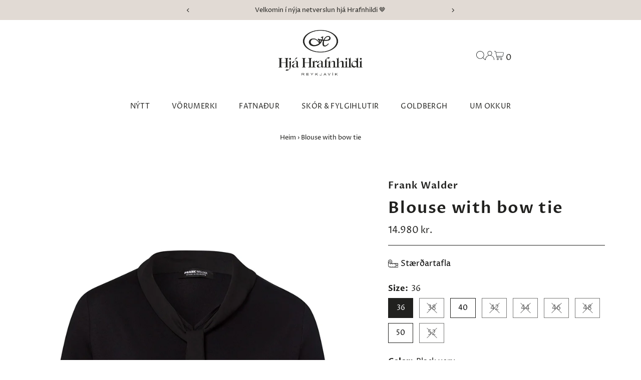

--- FILE ---
content_type: text/html; charset=utf-8
request_url: https://hjahrafnhildi.is/products/top-tshirt-27
body_size: 52398
content:
<!DOCTYPE html>
<html class="no-js" lang="is">
<head>
	<script id="pandectes-rules">   /* PANDECTES-GDPR: DO NOT MODIFY AUTO GENERATED CODE OF THIS SCRIPT */      window.PandectesSettings = {"store":{"id":3854991406,"plan":"premium","theme":"Updated copy of Updated copy of Testament","primaryLocale":"is","adminMode":false,"headless":false,"storefrontRootDomain":"","checkoutRootDomain":"","storefrontAccessToken":""},"tsPublished":1719333319,"declaration":{"showPurpose":false,"showProvider":false,"declIntroText":"We use cookies to optimize website functionality, analyze the performance, and provide personalized experience to you. Some cookies are essential to make the website operate and function correctly. Those cookies cannot be disabled. In this window you can manage your preference of cookies.","showDateGenerated":true},"language":{"languageMode":"Single","fallbackLanguage":"is","languageDetection":"browser","languagesSupported":[]},"texts":{"managed":{"headerText":{"en":"We respect your privacy","is":"We respect your privacy"},"consentText":{"en":"This website uses cookies to ensure you get the best experience.","is":"Við notum vafrakökur til að safna og greina upplýsingar um notkun og virkni vefsíðunnar, til að geta notað lausnir frá samfélagsmiðlum og til að bæta efni og birta viðeigandi markaðsefni."},"dismissButtonText":{"en":"Ok","is":"Ok"},"linkText":{"en":"Learn more","is":"Nánar"},"imprintText":{"en":"Imprint","is":"Imprint"},"preferencesButtonText":{"en":"Preferences","is":"Stillingar"},"allowButtonText":{"en":"Accept","is":"Leyfa vafrakökur"},"denyButtonText":{"en":"Decline","is":"Decline"},"leaveSiteButtonText":{"en":"Leave this site","is":"Leave this site"},"cookiePolicyText":{"en":"Cookie policy","is":"Vefkökustefna"},"preferencesPopupTitleText":{"en":"Manage consent preferences","is":"Við notum vafrakökur á þessari vefsíðu"},"preferencesPopupIntroText":{"en":"We use cookies to optimize website functionality, analyze the performance, and provide personalized experience to you. Some cookies are essential to make the website operate and function correctly. Those cookies cannot be disabled. In this window you can manage your preference of cookies.","is":"Við notum vafrakökur til að safna og greina upplýsingar um notkun og virkni vefsíðunnar, til að geta notað lausnir frá samfélagsmiðlum og til að bæta efni og birta viðeigandi markaðsefni."},"preferencesPopupCloseButtonText":{"en":"Close","is":"Loka"},"preferencesPopupAcceptAllButtonText":{"en":"Accept all","is":"Leyfa vafrakökur"},"preferencesPopupRejectAllButtonText":{"en":"Reject all","is":"Hafna"},"preferencesPopupSaveButtonText":{"en":"Save preferences","is":"Vista val"},"accessSectionTitleText":{"en":"Data portability","is":"Data portability"},"accessSectionParagraphText":{"en":"You have the right to request access to your data at any time.","is":"You have the right to request access to your data at any time."},"rectificationSectionTitleText":{"en":"Data Rectification","is":"Data Rectification"},"rectificationSectionParagraphText":{"en":"You have the right to request your data to be updated whenever you think it is appropriate.","is":"You have the right to request your data to be updated whenever you think it is appropriate."},"erasureSectionTitleText":{"en":"Right to be forgotten","is":"Right to be forgotten"},"erasureSectionParagraphText":{"en":"You have the right to ask all your data to be erased. After that, you will no longer be able to access your account.","is":"You have the right to ask all your data to be erased. After that, you will no longer be able to access your account."},"declIntroText":{"en":"We use cookies to optimize website functionality, analyze the performance, and provide personalized experience to you. Some cookies are essential to make the website operate and function correctly. Those cookies cannot be disabled. In this window you can manage your preference of cookies.","is":"We use cookies to optimize website functionality, analyze the performance, and provide personalized experience to you. Some cookies are essential to make the website operate and function correctly. Those cookies cannot be disabled. In this window you can manage your preference of cookies."}},"categories":{"strictlyNecessaryCookiesTitleText":{"en":"Strictly necessary cookies","is":"Strictly necessary cookies"},"functionalityCookiesTitleText":{"en":"Functional cookies","is":"Functional cookies"},"performanceCookiesTitleText":{"en":"Performance cookies","is":"Performance cookies"},"targetingCookiesTitleText":{"en":"Targeting cookies","is":"Targeting cookies"},"unclassifiedCookiesTitleText":{"en":"Unclassified cookies","is":"Unclassified cookies"},"strictlyNecessaryCookiesDescriptionText":{"en":"These cookies are essential in order to enable you to move around the website and use its features, such as accessing secure areas of the website. The website cannot function properly without these cookies.","is":"These cookies are essential in order to enable you to move around the website and use its features, such as accessing secure areas of the website. The website cannot function properly without these cookies."},"functionalityCookiesDescriptionText":{"en":"These cookies enable the site to provide enhanced functionality and personalisation. They may be set by us or by third party providers whose services we have added to our pages. If you do not allow these cookies then some or all of these services may not function properly.","is":"These cookies enable the site to provide enhanced functionality and personalisation. They may be set by us or by third party providers whose services we have added to our pages. If you do not allow these cookies then some or all of these services may not function properly."},"performanceCookiesDescriptionText":{"en":"These cookies enable us to monitor and improve the performance of our website. For example, they allow us to count visits, identify traffic sources and see which parts of the site are most popular.","is":"These cookies enable us to monitor and improve the performance of our website. For example, they allow us to count visits, identify traffic sources and see which parts of the site are most popular."},"targetingCookiesDescriptionText":{"en":"These cookies may be set through our site by our advertising partners. They may be used by those companies to build a profile of your interests and show you relevant adverts on other sites.    They do not store directly personal information, but are based on uniquely identifying your browser and internet device. If you do not allow these cookies, you will experience less targeted advertising.","is":"These cookies may be set through our site by our advertising partners. They may be used by those companies to build a profile of your interests and show you relevant adverts on other sites.    They do not store directly personal information, but are based on uniquely identifying your browser and internet device. If you do not allow these cookies, you will experience less targeted advertising."},"unclassifiedCookiesDescriptionText":{"en":"Unclassified cookies are cookies that we are in the process of classifying, together with the providers of individual cookies.","is":"Unclassified cookies are cookies that we are in the process of classifying, together with the providers of individual cookies."}},"auto":{"declName":{"en":"Name"},"declPath":{"en":"Path"},"declType":{"en":"Type"},"declDomain":{"en":"Domain"},"declPurpose":{"en":"Purpose"},"declProvider":{"en":"Provider"},"declRetention":{"en":"Retention"},"declFirstParty":{"en":"First-party"},"declThirdParty":{"en":"Third-party"},"declSeconds":{"en":"seconds"},"declMinutes":{"en":"minutes"},"declHours":{"en":"hours"},"declDays":{"en":"days"},"declMonths":{"en":"months"},"declYears":{"en":"years"},"declSession":{"en":"Session"},"cookiesDetailsText":{"en":"Cookies details"},"preferencesPopupAlwaysAllowedText":{"en":"Always allowed"},"submitButton":{"en":"Submit"},"submittingButton":{"en":"Submitting..."},"cancelButton":{"en":"Cancel"},"guestsSupportInfoText":{"en":"Please login with your customer account to further proceed."},"guestsSupportEmailPlaceholder":{"en":"E-mail address"},"guestsSupportEmailValidationError":{"en":"Email is not valid"},"guestsSupportEmailSuccessTitle":{"en":"Thank you for your request"},"guestsSupportEmailFailureTitle":{"en":"A problem occurred"},"guestsSupportEmailSuccessMessage":{"en":"If you are registered as a customer of this store, you will soon receive an email with instructions on how to proceed."},"guestsSupportEmailFailureMessage":{"en":"Your request was not submitted. Please try again and if problem persists, contact store owner for assistance."},"confirmationSuccessTitle":{"en":"Your request is verified"},"confirmationFailureTitle":{"en":"A problem occurred"},"confirmationSuccessMessage":{"en":"We will soon get back to you as to your request."},"confirmationFailureMessage":{"en":"Your request was not verified. Please try again and if problem persists, contact store owner for assistance"},"consentSectionTitleText":{"en":"Your cookie consent"},"consentSectionNoConsentText":{"en":"You have not consented to the cookies policy of this website."},"consentSectionConsentedText":{"en":"You consented to the cookies policy of this website on"},"consentStatus":{"en":"Consent preference"},"consentDate":{"en":"Consent date"},"consentId":{"en":"Consent ID"},"consentSectionChangeConsentActionText":{"en":"Change consent preference"},"accessSectionGDPRRequestsActionText":{"en":"Data subject requests"},"accessSectionAccountInfoActionText":{"en":"Personal data"},"accessSectionOrdersRecordsActionText":{"en":"Orders"},"accessSectionDownloadReportActionText":{"en":"Request export"},"rectificationCommentPlaceholder":{"en":"Describe what you want to be updated"},"rectificationCommentValidationError":{"en":"Comment is required"},"rectificationSectionEditAccountActionText":{"en":"Request an update"},"erasureSectionRequestDeletionActionText":{"en":"Request personal data deletion"}}},"library":{"previewMode":false,"fadeInTimeout":0,"defaultBlocked":7,"showLink":true,"showImprintLink":false,"enabled":true,"cookie":{"name":"_pandectes_gdpr","expiryDays":365,"secure":true},"dismissOnScroll":false,"dismissOnWindowClick":false,"dismissOnTimeout":false,"palette":{"popup":{"background":"#FFFFFF","backgroundForCalculations":{"a":1,"b":255,"g":255,"r":255},"text":"#000000"},"button":{"background":"#000000","backgroundForCalculations":{"a":1,"b":0,"g":0,"r":0},"text":"#FFFFFF","textForCalculation":{"a":1,"b":255,"g":255,"r":255},"border":"transparent"}},"content":{"href":"https://hjahrafnhildi.is/policies/privacy-policy","imprintHref":"/","close":"&#10005;","target":"","logo":"<img class=\"cc-banner-logo\" height=\"40\" width=\"85\" src=\"https://cdn.shopify.com/s/files/1/0038/5499/1406/t/36/assets/pandectes-logo.png?v=1719333317\" alt=\"Hjá Hrafnhildi\" />"},"window":"<div role=\"dialog\" aria-live=\"polite\" aria-label=\"cookieconsent\" aria-describedby=\"cookieconsent:desc\" id=\"pandectes-banner\" class=\"cc-window-wrapper cc-overlay-wrapper\"><div class=\"pd-cookie-banner-window cc-window {{classes}}\"><!--googleoff: all-->{{children}}<!--googleon: all--></div></div>","compliance":{"custom":"<div class=\"cc-compliance cc-highlight\">{{preferences}}{{allow}}</div>"},"type":"custom","layouts":{"basic":"{{logo}}{{messagelink}}{{compliance}}"},"position":"overlay","theme":"classic","revokable":true,"animateRevokable":false,"revokableReset":false,"revokableLogoUrl":"https://cdn.shopify.com/s/files/1/0038/5499/1406/t/36/assets/pandectes-reopen-logo.png?v=1719333318","revokablePlacement":"bottom-left","revokableMarginHorizontal":15,"revokableMarginVertical":15,"static":false,"autoAttach":true,"hasTransition":true,"blacklistPage":[""]},"geolocation":{"brOnly":false,"caOnly":false,"euOnly":false,"jpOnly":false,"thOnly":false,"canadaOnly":false,"globalVisibility":true},"dsr":{"guestsSupport":false,"accessSectionDownloadReportAuto":false},"banner":{"resetTs":1687874880,"extraCss":"        .cc-banner-logo {max-width: 34em!important;}    @media(min-width: 768px) {.cc-window.cc-floating{max-width: 34em!important;width: 34em!important;}}    .cc-message, .pd-cookie-banner-window .cc-header, .cc-logo {text-align: left}    .cc-window-wrapper{z-index: 2147483647;-webkit-transition: opacity 1s ease;  transition: opacity 1s ease;}    .cc-window{padding: 36px!important;z-index: 2147483647;font-family: inherit;}    .pd-cookie-banner-window .cc-header{font-family: inherit;}    .pd-cp-ui{font-family: inherit; background-color: #FFFFFF;color:#000000;}    button.pd-cp-btn, a.pd-cp-btn{background-color:#000000;color:#FFFFFF!important;}    input + .pd-cp-preferences-slider{background-color: rgba(0, 0, 0, 0.3)}    .pd-cp-scrolling-section::-webkit-scrollbar{background-color: rgba(0, 0, 0, 0.3)}    input:checked + .pd-cp-preferences-slider{background-color: rgba(0, 0, 0, 1)}    .pd-cp-scrolling-section::-webkit-scrollbar-thumb {background-color: rgba(0, 0, 0, 1)}    .pd-cp-ui-close{color:#000000;}    .pd-cp-preferences-slider:before{background-color: #FFFFFF}    .pd-cp-title:before {border-color: #000000!important}    .pd-cp-preferences-slider{background-color:#000000}    .pd-cp-toggle{color:#000000!important}    @media(max-width:699px) {.pd-cp-ui-close-top svg {fill: #000000}}    .pd-cp-toggle:hover,.pd-cp-toggle:visited,.pd-cp-toggle:active{color:#000000!important}    .pd-cookie-banner-window {box-shadow: 0 0 18px rgb(0 0 0 / 20%);}  .pd-cp-ui-title-container {font-size: 1.5em;}.pd-cp-btn__small {font-size: 1em;padding: 0.85em 2em;}.pd-cp-ui-intro {font-size: 1em;font-weight: 500;}.pd-cp-bold-messaging {font-size: 1em;}.pd-cp-purpose-actions {font-size: 1em;}.pd-cp-purpose-description {font-size: 1em;}.pd-cp-cookies-details {font-size: 1em;}","customJavascript":null,"showPoweredBy":false,"hybridStrict":false,"cookiesBlockedByDefault":"7","isActive":true,"implicitSavePreferences":false,"cookieIcon":false,"blockBots":false,"showCookiesDetails":true,"hasTransition":true,"blockingPage":false,"showOnlyLandingPage":false,"leaveSiteUrl":"https://www.google.com","linkRespectStoreLang":false},"cookies":{"0":[{"name":"secure_customer_sig","domain":"hjahrafnhildi.is","path":"/","provider":"Shopify","firstParty":true,"retention":"1 year(s)","expires":1,"unit":"declYears","purpose":{"en":"Used in connection with customer login.","is":"Used in connection with customer login."}},{"name":"localization","domain":"hjahrafnhildi.is","path":"/","provider":"Shopify","firstParty":true,"retention":"1 year(s)","expires":1,"unit":"declYears","purpose":{"en":"Shopify store localization","is":"Shopify store localization"}},{"name":"_cmp_a","domain":".hjahrafnhildi.is","path":"/","provider":"Shopify","firstParty":true,"retention":"24 hour(s)","expires":24,"unit":"declHours","purpose":{"en":"Used for managing customer privacy settings.","is":"Used for managing customer privacy settings."}},{"name":"keep_alive","domain":"hjahrafnhildi.is","path":"/","provider":"Shopify","firstParty":true,"retention":"30 minute(s)","expires":30,"unit":"declMinutes","purpose":{"en":"Used in connection with buyer localization.","is":"Used in connection with buyer localization."}},{"name":"_secure_session_id","domain":"hjahrafnhildi.is","path":"/","provider":"Shopify","firstParty":true,"retention":"24 hour(s)","expires":24,"unit":"declHours","purpose":{"en":"Used in connection with navigation through a storefront.","is":"Used in connection with navigation through a storefront."}}],"1":[{"name":"_hjSessionUser_3206022","domain":".hjahrafnhildi.is","path":"/","provider":"Hotjar","firstParty":true,"retention":"1 year(s)","expires":1,"unit":"declYears","purpose":{"is":"Used by Hotjar to store a unique user ID."}},{"name":"_hjSession_3206022","domain":".hjahrafnhildi.is","path":"/","provider":"Hotjar","firstParty":true,"retention":"30 minute(s)","expires":30,"unit":"declMinutes","purpose":{"is":"Used by Hotjar to provide functions across pages."}},{"name":"_ks_scriptVersion","domain":"hjahrafnhildi.is","path":"/","provider":"KiwiSizing","firstParty":true,"retention":"1 year(s)","expires":1,"unit":"declYears","purpose":{"en":"Used by the Kiwi Size Chart Shopify plugin\t","is":"Used by the Kiwi Size Chart Shopify plugin\t"}},{"name":"_ks_scriptVersionChecked","domain":"hjahrafnhildi.is","path":"/","provider":"KiwiSizing","firstParty":true,"retention":"24 hour(s)","expires":24,"unit":"declHours","purpose":{"en":"Used by the Kiwi Size Chart Shopify plugin\t","is":"Used by the Kiwi Size Chart Shopify plugin\t"}},{"name":"_hjSessionUser_2387030","domain":".hjahrafnhildi.is","path":"/","provider":"Hotjar","firstParty":true,"retention":"1 year(s)","expires":1,"unit":"declYears","purpose":{"is":"Used by Hotjar to store a unique user ID."}},{"name":"_hjSession_2387030","domain":".hjahrafnhildi.is","path":"/","provider":"Hotjar","firstParty":true,"retention":"30 minute(s)","expires":30,"unit":"declMinutes","purpose":{"is":"Used by Hotjar to provide functions across pages."}}],"2":[{"name":"_y","domain":".hjahrafnhildi.is","path":"/","provider":"Shopify","firstParty":true,"retention":"1 year(s)","expires":1,"unit":"declYears","purpose":{"en":"Shopify analytics.","is":"Shopify analytics."}},{"name":"_landing_page","domain":".hjahrafnhildi.is","path":"/","provider":"Shopify","firstParty":true,"retention":"14 day(s)","expires":14,"unit":"declDays","purpose":{"en":"Tracks landing pages.","is":"Tracks landing pages."}},{"name":"_s","domain":".hjahrafnhildi.is","path":"/","provider":"Shopify","firstParty":true,"retention":"30 minute(s)","expires":30,"unit":"declMinutes","purpose":{"en":"Shopify analytics.","is":"Shopify analytics."}},{"name":"__cf_bm","domain":".cdn.shopify.com","path":"/","provider":"CloudFlare","firstParty":true,"retention":"30 minute(s)","expires":30,"unit":"declMinutes","purpose":{"en":"Used to manage incoming traffic that matches criteria associated with bots.","is":"Used to manage incoming traffic that matches criteria associated with bots."}},{"name":"_shopify_y","domain":".hjahrafnhildi.is","path":"/","provider":"Shopify","firstParty":true,"retention":"1 year(s)","expires":1,"unit":"declYears","purpose":{"en":"Shopify analytics.","is":"Shopify analytics."}},{"name":"_ga_K1PS5HDKNP","domain":".hjahrafnhildi.is","path":"/","provider":"Google","firstParty":true,"retention":"1 year(s)","expires":1,"unit":"declYears","purpose":{"is":"Cookie is set by Google Analytics with unknown functionality"}},{"name":"_orig_referrer","domain":".hjahrafnhildi.is","path":"/","provider":"Shopify","firstParty":true,"retention":"14 day(s)","expires":14,"unit":"declDays","purpose":{"en":"Tracks landing pages.","is":"Tracks landing pages."}},{"name":"__cf_bm","domain":".hjahrafnhildi.is","path":"/","provider":"CloudFlare","firstParty":true,"retention":"30 minute(s)","expires":30,"unit":"declMinutes","purpose":{"en":"Used to manage incoming traffic that matches criteria associated with bots.","is":"Used to manage incoming traffic that matches criteria associated with bots."}},{"name":"_shopify_sa_t","domain":".hjahrafnhildi.is","path":"/","provider":"Shopify","firstParty":true,"retention":"30 minute(s)","expires":30,"unit":"declMinutes","purpose":{"en":"Shopify analytics relating to marketing & referrals.","is":"Shopify analytics relating to marketing & referrals."}},{"name":"_shopify_sa_p","domain":".hjahrafnhildi.is","path":"/","provider":"Shopify","firstParty":true,"retention":"30 minute(s)","expires":30,"unit":"declMinutes","purpose":{"en":"Shopify analytics relating to marketing & referrals.","is":"Shopify analytics relating to marketing & referrals."}},{"name":"_gid","domain":".hjahrafnhildi.is","path":"/","provider":"Google","firstParty":true,"retention":"24 hour(s)","expires":24,"unit":"declHours","purpose":{"en":"Cookie is placed by Google Analytics to count and track pageviews.","is":"Cookie is placed by Google Analytics to count and track pageviews."}},{"name":"_gat","domain":".hjahrafnhildi.is","path":"/","provider":"Google","firstParty":true,"retention":"47 second(s)","expires":47,"unit":"declSeconds","purpose":{"en":"Cookie is placed by Google Analytics to filter requests from bots.","is":"Cookie is placed by Google Analytics to filter requests from bots."}},{"name":"_shopify_s","domain":".hjahrafnhildi.is","path":"/","provider":"Shopify","firstParty":true,"retention":"30 minute(s)","expires":30,"unit":"declMinutes","purpose":{"en":"Shopify analytics.","is":"Shopify analytics."}},{"name":"__cf_bm","domain":".boldapps.net","path":"/","provider":"CloudFlare","firstParty":true,"retention":"30 minute(s)","expires":30,"unit":"declMinutes","purpose":{"en":"Used to manage incoming traffic that matches criteria associated with bots.","is":"Used to manage incoming traffic that matches criteria associated with bots."}},{"name":"_ga","domain":".hjahrafnhildi.is","path":"/","provider":"Google","firstParty":true,"retention":"1 year(s)","expires":1,"unit":"declYears","purpose":{"en":"Cookie is set by Google Analytics with unknown functionality","is":"Cookie is set by Google Analytics with unknown functionality"}}],"4":[{"name":"swym-pid","domain":".hjahrafnhildi.is","path":"/","provider":"Swym","firstParty":true,"retention":"1 year(s)","expires":1,"unit":"declYears","purpose":{"en":"Used by swym application.","is":"Used by swym application."}},{"name":"swym-session-id","domain":".hjahrafnhildi.is","path":"/","provider":"Swym","firstParty":true,"retention":"30 minute(s)","expires":30,"unit":"declMinutes","purpose":{"en":"Used by the SWYM Wishlist Plus Shopify plugin.","is":"Used by the SWYM Wishlist Plus Shopify plugin."}},{"name":"_fbp","domain":".hjahrafnhildi.is","path":"/","provider":"Facebook","firstParty":true,"retention":"90 day(s)","expires":90,"unit":"declDays","purpose":{"en":"Cookie is placed by Facebook to track visits across websites.","is":"Cookie is placed by Facebook to track visits across websites."}},{"name":"__kla_id","domain":"hjahrafnhildi.is","path":"/","provider":"Klaviyo","firstParty":true,"retention":"1 year(s)","expires":1,"unit":"declYears","purpose":{"en":"Tracks when someone clicks through a Klaviyo email to your website.","is":"Tracks when someone clicks through a Klaviyo email to your website"}},{"name":"swym-o_s","domain":".hjahrafnhildi.is","path":"/","provider":"Swym","firstParty":true,"retention":"30 minute(s)","expires":30,"unit":"declMinutes","purpose":{"en":"Used by swym application.","is":"Used by swym application."}},{"name":"swym-swymRegid","domain":".hjahrafnhildi.is","path":"/","provider":"Amazon","firstParty":true,"retention":"1 year(s)","expires":1,"unit":"declYears","purpose":{"en":"Used by swym application.","is":"Used by swym application."}},{"name":"swym-cu_ct","domain":".hjahrafnhildi.is","path":"/","provider":"Swym","firstParty":true,"retention":"1 year(s)","expires":1,"unit":"declYears","purpose":{"en":"Used by swym application.","is":"Used by swym application."}},{"name":"swym-instrumentMap","domain":".hjahrafnhildi.is","path":"/","provider":"Swym","firstParty":true,"retention":"1 year(s)","expires":1,"unit":"declYears","purpose":{"en":"Used by swym application.","is":"Used by swym application."}}],"8":[{"name":"_hjFirstSeen","domain":".hjahrafnhildi.is","path":"/","provider":"Unknown","firstParty":true,"retention":"30 minute(s)","expires":30,"unit":"declMinutes","purpose":{"is":""}},{"name":"_hjIncludedInSessionSample_3206022","domain":".hjahrafnhildi.is","path":"/","provider":"Unknown","firstParty":true,"retention":"2 minute(s)","expires":2,"unit":"declMinutes","purpose":{"is":""}},{"name":"_hjAbsoluteSessionInProgress","domain":".hjahrafnhildi.is","path":"/","provider":"Unknown","firstParty":true,"retention":"30 minute(s)","expires":30,"unit":"declMinutes","purpose":{"is":""}},{"name":"swym-email","domain":".hjahrafnhildi.is","path":"/","provider":"Unknown","firstParty":true,"retention":"1 year(s)","expires":1,"unit":"declYears","purpose":{"en":"Used by swym application.","is":""}},{"name":"_hjIncludedInSessionSample_2387030","domain":".hjahrafnhildi.is","path":"/","provider":"Unknown","firstParty":true,"retention":"2 minute(s)","expires":2,"unit":"declMinutes","purpose":{"is":""}}]},"blocker":{"isActive":true,"googleConsentMode":{"id":"","analyticsId":"","isActive":true,"adStorageCategory":4,"analyticsStorageCategory":2,"personalizationStorageCategory":1,"functionalityStorageCategory":1,"customEvent":true,"securityStorageCategory":0,"redactData":true,"urlPassthrough":false},"facebookPixel":{"id":"","isActive":false,"ldu":false},"rakuten":{"isActive":false,"cmp":false,"ccpa":false},"gpcIsActive":false,"defaultBlocked":7,"patterns":{"whiteList":[],"blackList":{"1":["google-analytics.com|googletagmanager.com/gtag/destination|googletagmanager.com/gtag/js?id=UA|googletagmanager.com/gtag/js?id=G"],"2":[],"4":["connect.facebook.net"],"8":[]},"iframesWhiteList":[],"iframesBlackList":{"1":[],"2":[],"4":[],"8":[]},"beaconsWhiteList":[],"beaconsBlackList":{"1":[],"2":[],"4":[],"8":[]}}}}      !function(){"use strict";window.PandectesRules=window.PandectesRules||{},window.PandectesRules.manualBlacklist={1:[],2:[],4:[]},window.PandectesRules.blacklistedIFrames={1:[],2:[],4:[]},window.PandectesRules.blacklistedCss={1:[],2:[],4:[]},window.PandectesRules.blacklistedBeacons={1:[],2:[],4:[]};var e="javascript/blocked";function t(e){return new RegExp(e.replace(/[/\\.+?$()]/g,"\\$&").replace("*","(.*)"))}var n=function(e){var t=arguments.length>1&&void 0!==arguments[1]?arguments[1]:"log";new URLSearchParams(window.location.search).get("log")&&console[t]("PandectesRules: ".concat(e))};function a(e){var t=document.createElement("script");t.async=!0,t.src=e,document.head.appendChild(t)}function r(e,t){var n=Object.keys(e);if(Object.getOwnPropertySymbols){var a=Object.getOwnPropertySymbols(e);t&&(a=a.filter((function(t){return Object.getOwnPropertyDescriptor(e,t).enumerable}))),n.push.apply(n,a)}return n}function o(e){for(var t=1;t<arguments.length;t++){var n=null!=arguments[t]?arguments[t]:{};t%2?r(Object(n),!0).forEach((function(t){c(e,t,n[t])})):Object.getOwnPropertyDescriptors?Object.defineProperties(e,Object.getOwnPropertyDescriptors(n)):r(Object(n)).forEach((function(t){Object.defineProperty(e,t,Object.getOwnPropertyDescriptor(n,t))}))}return e}function i(e){var t=function(e,t){if("object"!=typeof e||!e)return e;var n=e[Symbol.toPrimitive];if(void 0!==n){var a=n.call(e,t||"default");if("object"!=typeof a)return a;throw new TypeError("@@toPrimitive must return a primitive value.")}return("string"===t?String:Number)(e)}(e,"string");return"symbol"==typeof t?t:t+""}function s(e){return s="function"==typeof Symbol&&"symbol"==typeof Symbol.iterator?function(e){return typeof e}:function(e){return e&&"function"==typeof Symbol&&e.constructor===Symbol&&e!==Symbol.prototype?"symbol":typeof e},s(e)}function c(e,t,n){return(t=i(t))in e?Object.defineProperty(e,t,{value:n,enumerable:!0,configurable:!0,writable:!0}):e[t]=n,e}function l(e,t){return function(e){if(Array.isArray(e))return e}(e)||function(e,t){var n=null==e?null:"undefined"!=typeof Symbol&&e[Symbol.iterator]||e["@@iterator"];if(null!=n){var a,r,o,i,s=[],c=!0,l=!1;try{if(o=(n=n.call(e)).next,0===t){if(Object(n)!==n)return;c=!1}else for(;!(c=(a=o.call(n)).done)&&(s.push(a.value),s.length!==t);c=!0);}catch(e){l=!0,r=e}finally{try{if(!c&&null!=n.return&&(i=n.return(),Object(i)!==i))return}finally{if(l)throw r}}return s}}(e,t)||u(e,t)||function(){throw new TypeError("Invalid attempt to destructure non-iterable instance.\nIn order to be iterable, non-array objects must have a [Symbol.iterator]() method.")}()}function d(e){return function(e){if(Array.isArray(e))return f(e)}(e)||function(e){if("undefined"!=typeof Symbol&&null!=e[Symbol.iterator]||null!=e["@@iterator"])return Array.from(e)}(e)||u(e)||function(){throw new TypeError("Invalid attempt to spread non-iterable instance.\nIn order to be iterable, non-array objects must have a [Symbol.iterator]() method.")}()}function u(e,t){if(e){if("string"==typeof e)return f(e,t);var n=Object.prototype.toString.call(e).slice(8,-1);return"Object"===n&&e.constructor&&(n=e.constructor.name),"Map"===n||"Set"===n?Array.from(e):"Arguments"===n||/^(?:Ui|I)nt(?:8|16|32)(?:Clamped)?Array$/.test(n)?f(e,t):void 0}}function f(e,t){(null==t||t>e.length)&&(t=e.length);for(var n=0,a=new Array(t);n<t;n++)a[n]=e[n];return a}var p=window.PandectesRulesSettings||window.PandectesSettings,g=!(void 0===window.dataLayer||!Array.isArray(window.dataLayer)||!window.dataLayer.some((function(e){return"pandectes_full_scan"===e.event}))),y=function(){var e,t=arguments.length>0&&void 0!==arguments[0]?arguments[0]:"_pandectes_gdpr",n=("; "+document.cookie).split("; "+t+"=");if(n.length<2)e={};else{var a=n.pop().split(";");e=window.atob(a.shift())}var r=function(e){try{return JSON.parse(e)}catch(e){return!1}}(e);return!1!==r?r:e}(),h=p.banner.isActive,v=p.blocker,w=v.defaultBlocked,m=v.patterns,b=y&&null!==y.preferences&&void 0!==y.preferences?y.preferences:null,k=g?0:h?null===b?w:b:0,_={1:!(1&k),2:!(2&k),4:!(4&k)},S=m.blackList,L=m.whiteList,C=m.iframesBlackList,A=m.iframesWhiteList,P=m.beaconsBlackList,O=m.beaconsWhiteList,E={blackList:[],whiteList:[],iframesBlackList:{1:[],2:[],4:[],8:[]},iframesWhiteList:[],beaconsBlackList:{1:[],2:[],4:[],8:[]},beaconsWhiteList:[]};[1,2,4].map((function(e){var n;_[e]||((n=E.blackList).push.apply(n,d(S[e].length?S[e].map(t):[])),E.iframesBlackList[e]=C[e].length?C[e].map(t):[],E.beaconsBlackList[e]=P[e].length?P[e].map(t):[])})),E.whiteList=L.length?L.map(t):[],E.iframesWhiteList=A.length?A.map(t):[],E.beaconsWhiteList=O.length?O.map(t):[];var j={scripts:[],iframes:{1:[],2:[],4:[]},beacons:{1:[],2:[],4:[]},css:{1:[],2:[],4:[]}},B=function(t,n){return t&&(!n||n!==e)&&(!E.blackList||E.blackList.some((function(e){return e.test(t)})))&&(!E.whiteList||E.whiteList.every((function(e){return!e.test(t)})))},I=function(e,t){var n=E.iframesBlackList[t],a=E.iframesWhiteList;return e&&(!n||n.some((function(t){return t.test(e)})))&&(!a||a.every((function(t){return!t.test(e)})))},R=function(e,t){var n=E.beaconsBlackList[t],a=E.beaconsWhiteList;return e&&(!n||n.some((function(t){return t.test(e)})))&&(!a||a.every((function(t){return!t.test(e)})))},T=new MutationObserver((function(e){for(var t=0;t<e.length;t++)for(var n=e[t].addedNodes,a=0;a<n.length;a++){var r=n[a],o=r.dataset&&r.dataset.cookiecategory;if(1===r.nodeType&&"LINK"===r.tagName){var i=r.dataset&&r.dataset.href;if(i&&o)switch(o){case"functionality":case"C0001":j.css[1].push(i);break;case"performance":case"C0002":j.css[2].push(i);break;case"targeting":case"C0003":j.css[4].push(i)}}}})),D=new MutationObserver((function(t){for(var a=0;a<t.length;a++)for(var r=t[a].addedNodes,o=function(){var t=r[i],a=t.src||t.dataset&&t.dataset.src,o=t.dataset&&t.dataset.cookiecategory;if(1===t.nodeType&&"IFRAME"===t.tagName){if(a){var s=!1;I(a,1)||"functionality"===o||"C0001"===o?(s=!0,j.iframes[1].push(a)):I(a,2)||"performance"===o||"C0002"===o?(s=!0,j.iframes[2].push(a)):(I(a,4)||"targeting"===o||"C0003"===o)&&(s=!0,j.iframes[4].push(a)),s&&(t.removeAttribute("src"),t.setAttribute("data-src",a))}}else if(1===t.nodeType&&"IMG"===t.tagName){if(a){var c=!1;R(a,1)?(c=!0,j.beacons[1].push(a)):R(a,2)?(c=!0,j.beacons[2].push(a)):R(a,4)&&(c=!0,j.beacons[4].push(a)),c&&(t.removeAttribute("src"),t.setAttribute("data-src",a))}}else if(1===t.nodeType&&"LINK"===t.tagName){var l=t.dataset&&t.dataset.href;if(l&&o)switch(o){case"functionality":case"C0001":j.css[1].push(l);break;case"performance":case"C0002":j.css[2].push(l);break;case"targeting":case"C0003":j.css[4].push(l)}}else if(1===t.nodeType&&"SCRIPT"===t.tagName){var d=t.type,u=!1;if(B(a,d)?(n("rule blocked: ".concat(a)),u=!0):a&&o?n("manually blocked @ ".concat(o,": ").concat(a)):o&&n("manually blocked @ ".concat(o,": inline code")),u){j.scripts.push([t,d]),t.type=e;t.addEventListener("beforescriptexecute",(function n(a){t.getAttribute("type")===e&&a.preventDefault(),t.removeEventListener("beforescriptexecute",n)})),t.parentElement&&t.parentElement.removeChild(t)}}},i=0;i<r.length;i++)o()})),N=document.createElement,z={src:Object.getOwnPropertyDescriptor(HTMLScriptElement.prototype,"src"),type:Object.getOwnPropertyDescriptor(HTMLScriptElement.prototype,"type")};window.PandectesRules.unblockCss=function(e){var t=j.css[e]||[];t.length&&n("Unblocking CSS for ".concat(e)),t.forEach((function(e){var t=document.querySelector('link[data-href^="'.concat(e,'"]'));t.removeAttribute("data-href"),t.href=e})),j.css[e]=[]},window.PandectesRules.unblockIFrames=function(e){var t=j.iframes[e]||[];t.length&&n("Unblocking IFrames for ".concat(e)),E.iframesBlackList[e]=[],t.forEach((function(e){var t=document.querySelector('iframe[data-src^="'.concat(e,'"]'));t.removeAttribute("data-src"),t.src=e})),j.iframes[e]=[]},window.PandectesRules.unblockBeacons=function(e){var t=j.beacons[e]||[];t.length&&n("Unblocking Beacons for ".concat(e)),E.beaconsBlackList[e]=[],t.forEach((function(e){var t=document.querySelector('img[data-src^="'.concat(e,'"]'));t.removeAttribute("data-src"),t.src=e})),j.beacons[e]=[]},window.PandectesRules.unblockInlineScripts=function(e){var t=1===e?"functionality":2===e?"performance":"targeting",a=document.querySelectorAll('script[type="javascript/blocked"][data-cookiecategory="'.concat(t,'"]'));n("unblockInlineScripts: ".concat(a.length," in ").concat(t)),a.forEach((function(e){var t=document.createElement("script");t.type="text/javascript",e.hasAttribute("src")?t.src=e.getAttribute("src"):t.textContent=e.textContent,document.head.appendChild(t),e.parentNode.removeChild(e)}))},window.PandectesRules.unblock=function(e){e.length<1?(E.blackList=[],E.whiteList=[],E.iframesBlackList=[],E.iframesWhiteList=[]):(E.blackList&&(E.blackList=E.blackList.filter((function(t){return e.every((function(e){return"string"==typeof e?!t.test(e):e instanceof RegExp?t.toString()!==e.toString():void 0}))}))),E.whiteList&&(E.whiteList=[].concat(d(E.whiteList),d(e.map((function(e){if("string"==typeof e){var n=".*"+t(e)+".*";if(E.whiteList.every((function(e){return e.toString()!==n.toString()})))return new RegExp(n)}else if(e instanceof RegExp&&E.whiteList.every((function(t){return t.toString()!==e.toString()})))return e;return null})).filter(Boolean)))));var a=0;d(j.scripts).forEach((function(e,t){var n=l(e,2),r=n[0],o=n[1];if(function(e){var t=e.getAttribute("src");return E.blackList&&E.blackList.every((function(e){return!e.test(t)}))||E.whiteList&&E.whiteList.some((function(e){return e.test(t)}))}(r)){for(var i=document.createElement("script"),s=0;s<r.attributes.length;s++){var c=r.attributes[s];"src"!==c.name&&"type"!==c.name&&i.setAttribute(c.name,r.attributes[s].value)}i.setAttribute("src",r.src),i.setAttribute("type",o||"application/javascript"),document.head.appendChild(i),j.scripts.splice(t-a,1),a++}})),0==E.blackList.length&&0===E.iframesBlackList[1].length&&0===E.iframesBlackList[2].length&&0===E.iframesBlackList[4].length&&0===E.beaconsBlackList[1].length&&0===E.beaconsBlackList[2].length&&0===E.beaconsBlackList[4].length&&(n("Disconnecting observers"),D.disconnect(),T.disconnect())};var x=p.store,M=x.adminMode,U=x.headless,F=x.storefrontRootDomain,W=x.checkoutRootDomain,H=x.storefrontAccessToken,G=p.banner.isActive,q=p.blocker.defaultBlocked;G&&function(e){if(window.Shopify&&window.Shopify.customerPrivacy)e();else{var t=null;window.Shopify&&window.Shopify.loadFeatures&&window.Shopify.trackingConsent?e():t=setInterval((function(){window.Shopify&&window.Shopify.loadFeatures&&(clearInterval(t),window.Shopify.loadFeatures([{name:"consent-tracking-api",version:"0.1"}],(function(t){t?n("Shopify.customerPrivacy API - failed to load"):(n("shouldShowBanner() -> ".concat(window.Shopify.trackingConsent.shouldShowBanner()," | saleOfDataRegion() -> ").concat(window.Shopify.trackingConsent.saleOfDataRegion())),e())})))}),10)}}((function(){!function(){var e=window.Shopify.trackingConsent;if(!1!==e.shouldShowBanner()||null!==b||7!==q)try{var t=M&&!(window.Shopify&&window.Shopify.AdminBarInjector),a={preferences:!(1&k)||g||t,analytics:!(2&k)||g||t,marketing:!(4&k)||g||t};U&&(a.headlessStorefront=!0,a.storefrontRootDomain=null!=F&&F.length?F:window.location.hostname,a.checkoutRootDomain=null!=W&&W.length?W:"checkout.".concat(window.location.hostname),a.storefrontAccessToken=null!=H&&H.length?H:""),e.firstPartyMarketingAllowed()===a.marketing&&e.analyticsProcessingAllowed()===a.analytics&&e.preferencesProcessingAllowed()===a.preferences||e.setTrackingConsent(a,(function(e){e&&e.error?n("Shopify.customerPrivacy API - failed to setTrackingConsent"):n("setTrackingConsent(".concat(JSON.stringify(a),")"))}))}catch(e){n("Shopify.customerPrivacy API - exception")}}(),function(){if(U){var e=window.Shopify.trackingConsent,t=e.currentVisitorConsent();if(navigator.globalPrivacyControl&&""===t.sale_of_data){var a={sale_of_data:!1,headlessStorefront:!0};a.storefrontRootDomain=null!=F&&F.length?F:window.location.hostname,a.checkoutRootDomain=null!=W&&W.length?W:"checkout.".concat(window.location.hostname),a.storefrontAccessToken=null!=H&&H.length?H:"",e.setTrackingConsent(a,(function(e){e&&e.error?n("Shopify.customerPrivacy API - failed to setTrackingConsent({".concat(JSON.stringify(a),")")):n("setTrackingConsent(".concat(JSON.stringify(a),")"))}))}}}()}));var J=["AT","BE","BG","HR","CY","CZ","DK","EE","FI","FR","DE","GR","HU","IE","IT","LV","LT","LU","MT","NL","PL","PT","RO","SK","SI","ES","SE","GB","LI","NO","IS"],K=p.banner,V=K.isActive,$=K.hybridStrict,Y=p.geolocation,Z=Y.caOnly,Q=void 0!==Z&&Z,X=Y.euOnly,ee=void 0!==X&&X,te=Y.brOnly,ne=void 0!==te&&te,ae=Y.jpOnly,re=void 0!==ae&&ae,oe=Y.thOnly,ie=void 0!==oe&&oe,se=Y.chOnly,ce=void 0!==se&&se,le=Y.zaOnly,de=void 0!==le&&le,ue=Y.canadaOnly,fe=void 0!==ue&&ue,pe=Y.globalVisibility,ge=void 0===pe||pe,ye=p.blocker.googleConsentMode,he=ye.isActive,ve=ye.customEvent,we=ye.id,me=void 0===we?"":we,be=ye.analyticsId,ke=void 0===be?"":be,_e=ye.adwordsId,Se=void 0===_e?"":_e,Le=ye.redactData,Ce=ye.urlPassthrough,Ae=ye.adStorageCategory,Pe=ye.analyticsStorageCategory,Oe=ye.functionalityStorageCategory,Ee=ye.personalizationStorageCategory,je=ye.securityStorageCategory,Be=ye.dataLayerProperty,Ie=void 0===Be?"dataLayer":Be,Re=ye.waitForUpdate,Te=void 0===Re?0:Re,De=ye.useNativeChannel,Ne=void 0!==De&&De;function ze(){window[Ie].push(arguments)}window[Ie]=window[Ie]||[];var xe,Me,Ue={hasInitialized:!1,useNativeChannel:!1,ads_data_redaction:!1,url_passthrough:!1,data_layer_property:"dataLayer",storage:{ad_storage:"granted",ad_user_data:"granted",ad_personalization:"granted",analytics_storage:"granted",functionality_storage:"granted",personalization_storage:"granted",security_storage:"granted"}};if(V&&he){var Fe=k&Ae?"denied":"granted",We=k&Pe?"denied":"granted",He=k&Oe?"denied":"granted",Ge=k&Ee?"denied":"granted",qe=k&je?"denied":"granted";Ue.hasInitialized=!0,Ue.useNativeChannel=Ne,Ue.ads_data_redaction="denied"===Fe&&Le,Ue.url_passthrough=Ce,Ue.storage.ad_storage=Fe,Ue.storage.ad_user_data=Fe,Ue.storage.ad_personalization=Fe,Ue.storage.analytics_storage=We,Ue.storage.functionality_storage=He,Ue.storage.personalization_storage=Ge,Ue.storage.security_storage=qe,Te&&(Ue.storage.wait_for_update="denied"===We||"denied"===Fe?Te:0),Ue.data_layer_property=Ie||"dataLayer",Ue.ads_data_redaction&&ze("set","ads_data_redaction",Ue.ads_data_redaction),Ue.url_passthrough&&ze("set","url_passthrough",Ue.url_passthrough),Ue.useNativeChannel&&(window[Ie].push=function(){for(var e=arguments.length,t=new Array(e),n=0;n<e;n++)t[n]=arguments[n];if(t&&t[0]){var a=t[0][0],r=t[0][1],o=t[0][2],i=o&&"object"===s(o)&&4===Object.values(o).length&&o.ad_storage&&o.analytics_storage&&o.ad_user_data&&o.ad_personalization;if("consent"===a&&i)if("default"===r)o.functionality_storage=Ue.storage.functionality_storage,o.personalization_storage=Ue.storage.personalization_storage,o.security_storage="granted",Ue.storage.wait_for_update&&(o.wait_for_update=Ue.storage.wait_for_update);else if("update"===r){try{var c=window.Shopify.customerPrivacy.preferencesProcessingAllowed()?"granted":"denied";o.functionality_storage=c,o.personalization_storage=c}catch(e){}o.security_storage="granted"}}return Array.prototype.push.apply(this,t)}),function(){!1===Ne?console.log("Pandectes: Google Consent Mode (av2)"):console.log("Pandectes: Google Consent Mode (av2nc)");ge&&!$?ze("consent","default",Ue.storage):(console.log(b),null===b?(ze("consent","default",o(o({},Ue.storage),{},{region:[].concat(d(ee||$?J:[]),d(Q&&!$?["US-CA","US-VA","US-CT","US-UT","US-CO"]:[]),d(ne&&!$?["BR"]:[]),d(re&&!$?["JP"]:[]),d(fe&&!$?["CA"]:[]),d(ie&&!$?["TH"]:[]),d(ce&&!$?["CH"]:[]),d(de&&!$?["ZA"]:[]))})),ze("consent","default",{ad_storage:"granted",ad_user_data:"granted",ad_personalization:"granted",analytics_storage:"granted",functionality_storage:"granted",personalization_storage:"granted",security_storage:"granted"})):ze("consent","default",Ue.storage));(me.length||ke.length||Se.length)&&(window[Ue.data_layer_property].push({"pandectes.start":(new Date).getTime(),event:"pandectes-rules.min.js"}),(ke.length||Se.length)&&ze("js",new Date));var e="https://www.googletagmanager.com";if(me.length){var t=me.split(",");window[Ue.data_layer_property].push({"gtm.start":(new Date).getTime(),event:"gtm.js"});for(var n=0;n<t.length;n++){var r="dataLayer"!==Ue.data_layer_property?"&l=".concat(Ue.data_layer_property):"";a("".concat(e,"/gtm.js?id=").concat(t[n].trim()).concat(r))}}if(ke.length)for(var i=ke.split(","),s=0;s<i.length;s++){var c=i[s].trim();c.length&&(a("".concat(e,"/gtag/js?id=").concat(c)),ze("config",c,{send_page_view:!1}))}if(Se.length)for(var l=Se.split(","),u=0;u<l.length;u++){var f=l[u].trim();f.length&&(a("".concat(e,"/gtag/js?id=").concat(f)),ze("config",f,{allow_enhanced_conversions:!0}))}}()}V&&ve&&(Me=7===(xe=k)?"deny":0===xe?"allow":"mixed",window[Ie].push({event:"Pandectes_Consent_Update",pandectes_status:Me,pandectes_categories:{C0000:"allow",C0001:_[1]?"allow":"deny",C0002:_[2]?"allow":"deny",C0003:_[4]?"allow":"deny"}}));var Je=p.blocker,Ke=Je.klaviyoIsActive,Ve=Je.googleConsentMode.adStorageCategory;Ke&&window.addEventListener("PandectesEvent_OnConsent",(function(e){var t=e.detail.preferences;if(null!=t){var n=t&Ve?"denied":"granted";void 0!==window.klaviyo&&window.klaviyo.isIdentified()&&window.klaviyo.push(["identify",{ad_personalization:n,ad_user_data:n}])}})),p.banner.revokableTrigger&&window.addEventListener("PandectesEvent_OnInitialize",(function(){document.querySelectorAll('[href*="#reopenBanner"]').forEach((function(e){e.onclick=function(e){e.preventDefault(),window.Pandectes.fn.revokeConsent()}}))})),window.PandectesRules.gcm=Ue;var $e=p.banner.isActive,Ye=p.blocker.isActive;n("Prefs: ".concat(k," | Banner: ").concat($e?"on":"off"," | Blocker: ").concat(Ye?"on":"off"));var Ze=null===b&&/\/checkouts\//.test(window.location.pathname);0!==k&&!1===g&&Ye&&!Ze&&(n("Blocker will execute"),document.createElement=function(){for(var t=arguments.length,n=new Array(t),a=0;a<t;a++)n[a]=arguments[a];if("script"!==n[0].toLowerCase())return N.bind?N.bind(document).apply(void 0,n):N;var r=N.bind(document).apply(void 0,n);try{Object.defineProperties(r,{src:o(o({},z.src),{},{set:function(t){B(t,r.type)&&z.type.set.call(this,e),z.src.set.call(this,t)}}),type:o(o({},z.type),{},{get:function(){var t=z.type.get.call(this);return t===e||B(this.src,t)?null:t},set:function(t){var n=B(r.src,r.type)?e:t;z.type.set.call(this,n)}})}),r.setAttribute=function(t,n){if("type"===t){var a=B(r.src,r.type)?e:n;z.type.set.call(r,a)}else"src"===t?(B(n,r.type)&&z.type.set.call(r,e),z.src.set.call(r,n)):HTMLScriptElement.prototype.setAttribute.call(r,t,n)}}catch(e){console.warn("Yett: unable to prevent script execution for script src ",r.src,".\n",'A likely cause would be because you are using a third-party browser extension that monkey patches the "document.createElement" function.')}return r},D.observe(document.documentElement,{childList:!0,subtree:!0}),T.observe(document.documentElement,{childList:!0,subtree:!0}))}();
</script>
  <meta charset="utf-8" />
  <meta name="viewport" content="width=device-width,initial-scale=1">

  <!-- Establish early connection to external domains -->
  <link rel="preconnect" href="https://cdn.shopify.com" crossorigin>
  <link rel="preconnect" href="https://fonts.shopify.com" crossorigin>
  <link rel="preconnect" href="https://monorail-edge.shopifysvc.com">
  <link rel="preconnect" href="//ajax.googleapis.com" crossorigin /><!-- Preload onDomain stylesheets and script libraries -->
  <link rel="preload" href="//hjahrafnhildi.is/cdn/shop/t/42/assets/stylesheet.css?v=35372963535188729731763673403" as="style">
  <link rel="preload" as="font" href="//hjahrafnhildi.is/cdn/fonts/proza_libre/prozalibre_n4.f0507b32b728d57643b7359f19cd41165a2ba3ad.woff2" type="font/woff2" crossorigin>
  <link rel="preload" as="font" href="//hjahrafnhildi.is/cdn/fonts/proza_libre/prozalibre_n4.f0507b32b728d57643b7359f19cd41165a2ba3ad.woff2" type="font/woff2" crossorigin>
  <link rel="preload" as="font" href="//hjahrafnhildi.is/cdn/fonts/proza_libre/prozalibre_n6.005eedda2d9306b0bc2b562e7654d45b73d20f1d.woff2" type="font/woff2" crossorigin>
  <link rel="preload" href="//hjahrafnhildi.is/cdn/shop/t/42/assets/eventemitter3.min.js?v=27939738353326123541761597527" as="script">
  <link rel="preload" href="//hjahrafnhildi.is/cdn/shop/t/42/assets/vendor-video.js?v=112486824910932804751761597527" as="script">
  <link rel="preload" href="//hjahrafnhildi.is/cdn/shop/t/42/assets/theme.js?v=63328649474320181171761597527" as="script">

  <link rel="shortcut icon" href="//hjahrafnhildi.is/cdn/shop/files/pandectes-banner-logo.png?crop=center&height=32&v=1761398865&width=32" type="image/png" />
  <link rel="canonical" href="https://hjahrafnhildi.is/products/top-tshirt-27" />

  <title>Blouse with bow tie &ndash; Hjá Hrafnhildi</title>
  <meta name="description" content="Frank Walder blússa Nánari lýsing: ,,Attractively beautiful! Shirt with a flattering, feminine bow made of smooth chiffon that can be tied stylishly. The soft viscose jersey is particularly flattering. With a flattering narrow hem. A shirt for many occasions.&quot; Efnislýsing: 93% viskós og 7% teygja" />

  
 <script type="application/ld+json">
   {
     "@context": "https://schema.org",
     "@type": "Product",
     "id": "top-tshirt-27",
     "url": "https:\/\/hjahrafnhildi.is\/products\/top-tshirt-27",
     "image": "\/\/hjahrafnhildi.is\/cdn\/shop\/files\/7234010009994.jpg?v=1717142410\u0026width=1024",
     "name": "Blouse with bow tie",
      "brand": {
        "@type": "Brand",
        "name": "Frank Walder"
      },
     "description": "Frank Walder blússa\nNánari lýsing: ,,Attractively beautiful! Shirt with a flattering, feminine bow made of smooth chiffon that can be tied stylishly. The soft viscose jersey is particularly flattering. With a flattering narrow hem. A shirt for many occasions.\"\nEfnislýsing: 93% viskós og 7% teygja","sku": "FRA723401_3710","offers": [
        
        {
           "@type": "Offer",
           "price" : 14980.0,
           "priceCurrency": "ISK",
           "availability": "http://schema.org/InStock",
           "priceValidUntil": "2030-01-01",
           "url": "\/products\/top-tshirt-27"
         },
       
        {
           "@type": "Offer",
           "price" : 14980.0,
           "priceCurrency": "ISK",
           "availability": "http://schema.org/InStock",
           "priceValidUntil": "2030-01-01",
           "url": "\/products\/top-tshirt-27"
         },
       
        {
           "@type": "Offer",
           "price" : 14980.0,
           "priceCurrency": "ISK",
           "availability": "http://schema.org/InStock",
           "priceValidUntil": "2030-01-01",
           "url": "\/products\/top-tshirt-27"
         },
       
        {
           "@type": "Offer",
           "price" : 14980.0,
           "priceCurrency": "ISK",
           "availability": "http://schema.org/InStock",
           "priceValidUntil": "2030-01-01",
           "url": "\/products\/top-tshirt-27"
         },
       
        {
           "@type": "Offer",
           "price" : 14980.0,
           "priceCurrency": "ISK",
           "availability": "http://schema.org/InStock",
           "priceValidUntil": "2030-01-01",
           "url": "\/products\/top-tshirt-27"
         },
       
        {
           "@type": "Offer",
           "price" : 14980.0,
           "priceCurrency": "ISK",
           "availability": "http://schema.org/InStock",
           "priceValidUntil": "2030-01-01",
           "url": "\/products\/top-tshirt-27"
         },
       
        {
           "@type": "Offer",
           "price" : 14980.0,
           "priceCurrency": "ISK",
           "availability": "http://schema.org/InStock",
           "priceValidUntil": "2030-01-01",
           "url": "\/products\/top-tshirt-27"
         },
       
        {
           "@type": "Offer",
           "price" : 14980.0,
           "priceCurrency": "ISK",
           "availability": "http://schema.org/InStock",
           "priceValidUntil": "2030-01-01",
           "url": "\/products\/top-tshirt-27"
         },
       
        {
           "@type": "Offer",
           "price" : 14980.0,
           "priceCurrency": "ISK",
           "availability": "http://schema.org/InStock",
           "priceValidUntil": "2030-01-01",
           "url": "\/products\/top-tshirt-27"
         }
       
     ]
   }
 </script>


  
<meta property="og:image" content="http://hjahrafnhildi.is/cdn/shop/files/7234010009994.jpg?v=1717142410&width=1024">
  <meta property="og:image:secure_url" content="https://hjahrafnhildi.is/cdn/shop/files/7234010009994.jpg?v=1717142410&width=1024">
  <meta property="og:image:width" content="800">
  <meta property="og:image:height" content="1200">
<meta property="og:site_name" content="Hjá Hrafnhildi">



<meta name="twitter:card" content="summary">


<meta name="twitter:site" content="@">


<meta name="twitter:title" content="Blouse with bow tie">
<meta name="twitter:description" content="Frank Walder blússa
Nánari lýsing: ,,Attractively beautiful! Shirt with a flattering, feminine bow made of smooth chiffon that can be tied stylishly. The soft viscose jersey is particularly flattering">
<meta name="twitter:image" content="https://hjahrafnhildi.is/cdn/shop/files/7234010009994.jpg?v=1717142410&width=1024">
<meta name="twitter:image:width" content="480">
<meta name="twitter:image:height" content="480">


  <style data-shopify>
:root {
    --main-family: "Proza Libre", sans-serif;
    --main-weight: 400;
    --main-style: normal;
    --main-spacing: 0em;
    --nav-family: "Proza Libre", sans-serif;
    --nav-weight: 400;
    --nav-style: normal;
    --nav-spacing: 0.025em;
    --heading-family: "Proza Libre", sans-serif;
    --heading-weight: 600;
    --heading-style: normal;
    --heading-spacing: 0.050em;
    --font-size: 16px;
    --font-size-sm: 11px;
    --font-size-reset: 16px;
    --nav-size: 14px;
    --h1-size: 32px;
    --h2-size: 25px;
    --h3-size: 19px;
    --header-wrapper-background: #ffffff;
    --background: #ffffff;
    --header-link-color: #262b2c;
    --announcement-background: #e1dad4;
    --announcement-text: #242421;
    --header-icons: #ffffff;
    --header-icons-hover: #ffffff;
    --text-color: #21211f;
    --link-color: #21211f;
    --sale-color: #73706b;
    --dotted-color: #21211f;
    --button-color: #242421;
    --button-hover: #73706b;
    --button-text: #fffcf8;
    --secondary-button-color: #836957;
    --secondary-button-hover: #b79e8c;
    --secondary-button-text: #ffffff;
    --direction-color: #21211f;
    --direction-background: #ffffff;
    --direction-hover: #e7e7e7;
    --footer-background: #e1dad4;
    --footer-text: #242421;
    --footer-icons-color: #242421;
    --footer-input: #242421;
    --footer-input-text: #ffffff;
    --footer-button: #242421;
    --footer-button-text: #ffffff;
    --nav-color: #242421;
    --nav-hover-color: rgba(0,0,0,0);
    --nav-background-color: #ffffff;
    --nav-hover-link-color: #73706b;
    --nav-border-color: #e1dad4;
    --dropdown-background-color: #e1dad4;
    --dropdown-link-color: #242421;
    --dropdown-link-hover-color: #73706b;
    --dropdown-min-width: 220px;
    --free-shipping-bg: #21211f;
    --free-shipping-text: #f0ebe8;
    --error-color: #c60808;
    --error-color-light: #fdd0d0;
    --swatch-height: 40px;
    --swatch-width: 44px;
    --tool-tip-width: -20;
    --icon-border-color: #ffffff;
    --select-arrow-bg: url(//hjahrafnhildi.is/cdn/shop/t/42/assets/select-arrow.png?v=112595941721225094991761597527);
    --keyboard-focus-color: #f3f3f3;
    --keyboard-focus-border-style: dotted;
    --keyboard-focus-border-weight: 1;
    --price-unit-price: #bbbbb7;
    --color-filter-size: 24px;
    --color-body-text: var(--text-color);
    --color-body: var(--background);
    --color-bg: var(--background);
    --section-margins: 40px;

    --star-active: rgb(33, 33, 31);
    --star-inactive: rgb(237, 237, 235);
    --age-text-color: #262b2c;
    --age-bg-color: #faf4e8;

    
      --button-corners: 3px;
    

    --section-background: #ffffff;

  }
  @media (max-width: 740px) {
    :root {
      --font-size: calc(16px - (16px * 0.15));
      --nav-size: calc(14px - (14px * 0.15));
      --h1-size: calc(32px - (32px * 0.15));
      --h2-size: calc(25px - (25px * 0.15));
      --h3-size: calc(19px - (19px * 0.15));
    }
  }
</style>


  <link rel="stylesheet" href="//hjahrafnhildi.is/cdn/shop/t/42/assets/stylesheet.css?v=35372963535188729731763673403" type="text/css">

  <style>
  @font-face {
  font-family: "Proza Libre";
  font-weight: 400;
  font-style: normal;
  font-display: swap;
  src: url("//hjahrafnhildi.is/cdn/fonts/proza_libre/prozalibre_n4.f0507b32b728d57643b7359f19cd41165a2ba3ad.woff2") format("woff2"),
       url("//hjahrafnhildi.is/cdn/fonts/proza_libre/prozalibre_n4.11ea93e06205ad0e376283cb5b58368f304c1fe5.woff") format("woff");
}

  @font-face {
  font-family: "Proza Libre";
  font-weight: 400;
  font-style: normal;
  font-display: swap;
  src: url("//hjahrafnhildi.is/cdn/fonts/proza_libre/prozalibre_n4.f0507b32b728d57643b7359f19cd41165a2ba3ad.woff2") format("woff2"),
       url("//hjahrafnhildi.is/cdn/fonts/proza_libre/prozalibre_n4.11ea93e06205ad0e376283cb5b58368f304c1fe5.woff") format("woff");
}

  @font-face {
  font-family: "Proza Libre";
  font-weight: 600;
  font-style: normal;
  font-display: swap;
  src: url("//hjahrafnhildi.is/cdn/fonts/proza_libre/prozalibre_n6.005eedda2d9306b0bc2b562e7654d45b73d20f1d.woff2") format("woff2"),
       url("//hjahrafnhildi.is/cdn/fonts/proza_libre/prozalibre_n6.a6f1b0f75559b158e635f088b180d6f23fd82c9a.woff") format("woff");
}

  @font-face {
  font-family: "Proza Libre";
  font-weight: 700;
  font-style: normal;
  font-display: swap;
  src: url("//hjahrafnhildi.is/cdn/fonts/proza_libre/prozalibre_n7.a4b873da99dd2bca5ad03b7668b97daedac66b9a.woff2") format("woff2"),
       url("//hjahrafnhildi.is/cdn/fonts/proza_libre/prozalibre_n7.e08c7938a579a369d1851be2f12eaa0506798338.woff") format("woff");
}

  @font-face {
  font-family: "Proza Libre";
  font-weight: 400;
  font-style: italic;
  font-display: swap;
  src: url("//hjahrafnhildi.is/cdn/fonts/proza_libre/prozalibre_i4.fd59a69759c8ff2f0db3fa744a333dc414728870.woff2") format("woff2"),
       url("//hjahrafnhildi.is/cdn/fonts/proza_libre/prozalibre_i4.27b0ea1cb14275c30318a8a91b6ed8f2d59ab056.woff") format("woff");
}

  @font-face {
  font-family: "Proza Libre";
  font-weight: 700;
  font-style: italic;
  font-display: swap;
  src: url("//hjahrafnhildi.is/cdn/fonts/proza_libre/prozalibre_i7.c6374bc33ae8094a1daa933f3a6f41a5cdb58779.woff2") format("woff2"),
       url("//hjahrafnhildi.is/cdn/fonts/proza_libre/prozalibre_i7.48a17bbddd232ab00fd7b86753022bd5c8b7128f.woff") format("woff");
}

  </style>

  <script>window.performance && window.performance.mark && window.performance.mark('shopify.content_for_header.start');</script><meta id="shopify-digital-wallet" name="shopify-digital-wallet" content="/3854991406/digital_wallets/dialog">
<link rel="alternate" type="application/json+oembed" href="https://hjahrafnhildi.is/products/top-tshirt-27.oembed">
<script async="async" src="/checkouts/internal/preloads.js?locale=is-IS"></script>
<script id="shopify-features" type="application/json">{"accessToken":"bcedcdddff08a74db60ff19d1bfce19d","betas":["rich-media-storefront-analytics"],"domain":"hjahrafnhildi.is","predictiveSearch":true,"shopId":3854991406,"locale":"en"}</script>
<script>var Shopify = Shopify || {};
Shopify.shop = "hja-hrafnhildi.myshopify.com";
Shopify.locale = "is";
Shopify.currency = {"active":"ISK","rate":"1.0"};
Shopify.country = "IS";
Shopify.theme = {"name":"Kjartan forritun 27 oct. 2025-Ekki breyta ","id":152623284465,"schema_name":"Testament","schema_version":"13.0.0","theme_store_id":623,"role":"main"};
Shopify.theme.handle = "null";
Shopify.theme.style = {"id":null,"handle":null};
Shopify.cdnHost = "hjahrafnhildi.is/cdn";
Shopify.routes = Shopify.routes || {};
Shopify.routes.root = "/";</script>
<script type="module">!function(o){(o.Shopify=o.Shopify||{}).modules=!0}(window);</script>
<script>!function(o){function n(){var o=[];function n(){o.push(Array.prototype.slice.apply(arguments))}return n.q=o,n}var t=o.Shopify=o.Shopify||{};t.loadFeatures=n(),t.autoloadFeatures=n()}(window);</script>
<script id="shop-js-analytics" type="application/json">{"pageType":"product"}</script>
<script defer="defer" async type="module" src="//hjahrafnhildi.is/cdn/shopifycloud/shop-js/modules/v2/client.init-shop-cart-sync_IZsNAliE.en.esm.js"></script>
<script defer="defer" async type="module" src="//hjahrafnhildi.is/cdn/shopifycloud/shop-js/modules/v2/chunk.common_0OUaOowp.esm.js"></script>
<script type="module">
  await import("//hjahrafnhildi.is/cdn/shopifycloud/shop-js/modules/v2/client.init-shop-cart-sync_IZsNAliE.en.esm.js");
await import("//hjahrafnhildi.is/cdn/shopifycloud/shop-js/modules/v2/chunk.common_0OUaOowp.esm.js");

  window.Shopify.SignInWithShop?.initShopCartSync?.({"fedCMEnabled":true,"windoidEnabled":true});

</script>
<script>(function() {
  var isLoaded = false;
  function asyncLoad() {
    if (isLoaded) return;
    isLoaded = true;
    var urls = ["https:\/\/motivate.shopapps.site\/motivator.php?shop=hja-hrafnhildi.myshopify.com","https:\/\/upsells.boldapps.net\/v2_ui\/js\/UpsellTracker.js?shop=hja-hrafnhildi.myshopify.com","https:\/\/upsells.boldapps.net\/v2_ui\/js\/upsell.js?shop=hja-hrafnhildi.myshopify.com","https:\/\/app.kiwisizing.com\/web\/js\/dist\/kiwiSizing\/plugin\/SizingPlugin.prod.js?v=330\u0026shop=hja-hrafnhildi.myshopify.com","https:\/\/mpop.pxucdn.com\/apps.pixelunion.net\/scripts\/js\/countdown\/bundle.min.js?shop=hja-hrafnhildi.myshopify.com","https:\/\/cdn.shopify.com\/s\/files\/1\/0277\/0019\/9517\/t\/1\/assets\/booster_eu_cookie_3854991406.js?140357\u0026shop=hja-hrafnhildi.myshopify.com","\/\/swymv3free-01.azureedge.net\/code\/swym-shopify.js?shop=hja-hrafnhildi.myshopify.com","https:\/\/instafeed.nfcube.com\/cdn\/5909a827a67432d3729592fb9443e517.js?shop=hja-hrafnhildi.myshopify.com"];
    for (var i = 0; i < urls.length; i++) {
      var s = document.createElement('script');
      s.type = 'text/javascript';
      s.async = true;
      s.src = urls[i];
      var x = document.getElementsByTagName('script')[0];
      x.parentNode.insertBefore(s, x);
    }
  };
  if(window.attachEvent) {
    window.attachEvent('onload', asyncLoad);
  } else {
    window.addEventListener('load', asyncLoad, false);
  }
})();</script>
<script id="__st">var __st={"a":3854991406,"offset":0,"reqid":"2d86c736-dc19-46d7-b866-2cb7399ea829-1768559989","pageurl":"hjahrafnhildi.is\/products\/top-tshirt-27","u":"8f571bb4068c","p":"product","rtyp":"product","rid":7996205564145};</script>
<script>window.ShopifyPaypalV4VisibilityTracking = true;</script>
<script id="captcha-bootstrap">!function(){'use strict';const t='contact',e='account',n='new_comment',o=[[t,t],['blogs',n],['comments',n],[t,'customer']],c=[[e,'customer_login'],[e,'guest_login'],[e,'recover_customer_password'],[e,'create_customer']],r=t=>t.map((([t,e])=>`form[action*='/${t}']:not([data-nocaptcha='true']) input[name='form_type'][value='${e}']`)).join(','),a=t=>()=>t?[...document.querySelectorAll(t)].map((t=>t.form)):[];function s(){const t=[...o],e=r(t);return a(e)}const i='password',u='form_key',d=['recaptcha-v3-token','g-recaptcha-response','h-captcha-response',i],f=()=>{try{return window.sessionStorage}catch{return}},m='__shopify_v',_=t=>t.elements[u];function p(t,e,n=!1){try{const o=window.sessionStorage,c=JSON.parse(o.getItem(e)),{data:r}=function(t){const{data:e,action:n}=t;return t[m]||n?{data:e,action:n}:{data:t,action:n}}(c);for(const[e,n]of Object.entries(r))t.elements[e]&&(t.elements[e].value=n);n&&o.removeItem(e)}catch(o){console.error('form repopulation failed',{error:o})}}const l='form_type',E='cptcha';function T(t){t.dataset[E]=!0}const w=window,h=w.document,L='Shopify',v='ce_forms',y='captcha';let A=!1;((t,e)=>{const n=(g='f06e6c50-85a8-45c8-87d0-21a2b65856fe',I='https://cdn.shopify.com/shopifycloud/storefront-forms-hcaptcha/ce_storefront_forms_captcha_hcaptcha.v1.5.2.iife.js',D={infoText:'Protected by hCaptcha',privacyText:'Privacy',termsText:'Terms'},(t,e,n)=>{const o=w[L][v],c=o.bindForm;if(c)return c(t,g,e,D).then(n);var r;o.q.push([[t,g,e,D],n]),r=I,A||(h.body.append(Object.assign(h.createElement('script'),{id:'captcha-provider',async:!0,src:r})),A=!0)});var g,I,D;w[L]=w[L]||{},w[L][v]=w[L][v]||{},w[L][v].q=[],w[L][y]=w[L][y]||{},w[L][y].protect=function(t,e){n(t,void 0,e),T(t)},Object.freeze(w[L][y]),function(t,e,n,w,h,L){const[v,y,A,g]=function(t,e,n){const i=e?o:[],u=t?c:[],d=[...i,...u],f=r(d),m=r(i),_=r(d.filter((([t,e])=>n.includes(e))));return[a(f),a(m),a(_),s()]}(w,h,L),I=t=>{const e=t.target;return e instanceof HTMLFormElement?e:e&&e.form},D=t=>v().includes(t);t.addEventListener('submit',(t=>{const e=I(t);if(!e)return;const n=D(e)&&!e.dataset.hcaptchaBound&&!e.dataset.recaptchaBound,o=_(e),c=g().includes(e)&&(!o||!o.value);(n||c)&&t.preventDefault(),c&&!n&&(function(t){try{if(!f())return;!function(t){const e=f();if(!e)return;const n=_(t);if(!n)return;const o=n.value;o&&e.removeItem(o)}(t);const e=Array.from(Array(32),(()=>Math.random().toString(36)[2])).join('');!function(t,e){_(t)||t.append(Object.assign(document.createElement('input'),{type:'hidden',name:u})),t.elements[u].value=e}(t,e),function(t,e){const n=f();if(!n)return;const o=[...t.querySelectorAll(`input[type='${i}']`)].map((({name:t})=>t)),c=[...d,...o],r={};for(const[a,s]of new FormData(t).entries())c.includes(a)||(r[a]=s);n.setItem(e,JSON.stringify({[m]:1,action:t.action,data:r}))}(t,e)}catch(e){console.error('failed to persist form',e)}}(e),e.submit())}));const S=(t,e)=>{t&&!t.dataset[E]&&(n(t,e.some((e=>e===t))),T(t))};for(const o of['focusin','change'])t.addEventListener(o,(t=>{const e=I(t);D(e)&&S(e,y())}));const B=e.get('form_key'),M=e.get(l),P=B&&M;t.addEventListener('DOMContentLoaded',(()=>{const t=y();if(P)for(const e of t)e.elements[l].value===M&&p(e,B);[...new Set([...A(),...v().filter((t=>'true'===t.dataset.shopifyCaptcha))])].forEach((e=>S(e,t)))}))}(h,new URLSearchParams(w.location.search),n,t,e,['guest_login'])})(!0,!0)}();</script>
<script integrity="sha256-4kQ18oKyAcykRKYeNunJcIwy7WH5gtpwJnB7kiuLZ1E=" data-source-attribution="shopify.loadfeatures" defer="defer" src="//hjahrafnhildi.is/cdn/shopifycloud/storefront/assets/storefront/load_feature-a0a9edcb.js" crossorigin="anonymous"></script>
<script data-source-attribution="shopify.dynamic_checkout.dynamic.init">var Shopify=Shopify||{};Shopify.PaymentButton=Shopify.PaymentButton||{isStorefrontPortableWallets:!0,init:function(){window.Shopify.PaymentButton.init=function(){};var t=document.createElement("script");t.src="https://hjahrafnhildi.is/cdn/shopifycloud/portable-wallets/latest/portable-wallets.en.js",t.type="module",document.head.appendChild(t)}};
</script>
<script data-source-attribution="shopify.dynamic_checkout.buyer_consent">
  function portableWalletsHideBuyerConsent(e){var t=document.getElementById("shopify-buyer-consent"),n=document.getElementById("shopify-subscription-policy-button");t&&n&&(t.classList.add("hidden"),t.setAttribute("aria-hidden","true"),n.removeEventListener("click",e))}function portableWalletsShowBuyerConsent(e){var t=document.getElementById("shopify-buyer-consent"),n=document.getElementById("shopify-subscription-policy-button");t&&n&&(t.classList.remove("hidden"),t.removeAttribute("aria-hidden"),n.addEventListener("click",e))}window.Shopify?.PaymentButton&&(window.Shopify.PaymentButton.hideBuyerConsent=portableWalletsHideBuyerConsent,window.Shopify.PaymentButton.showBuyerConsent=portableWalletsShowBuyerConsent);
</script>
<script data-source-attribution="shopify.dynamic_checkout.cart.bootstrap">document.addEventListener("DOMContentLoaded",(function(){function t(){return document.querySelector("shopify-accelerated-checkout-cart, shopify-accelerated-checkout")}if(t())Shopify.PaymentButton.init();else{new MutationObserver((function(e,n){t()&&(Shopify.PaymentButton.init(),n.disconnect())})).observe(document.body,{childList:!0,subtree:!0})}}));
</script>

<script>window.performance && window.performance.mark && window.performance.mark('shopify.content_for_header.end');</script>
<style>
/* === FINAL HEADER FIX FOR HJÁ HRAFNHILDI === */

/* 1. Show all header icons (cart, search, burger, account) */
.header .header__icons svg,
.header .header__icon svg,
.site-header__mobile-toggle svg,
.header .drawer__toggle svg {
  display: inline-block !important;
  visibility: visible !important;
  opacity: 1 !important;
  width: auto !important;
  height: auto !important;
  fill: currentColor !important;
  stroke: currentColor !important;
}

/* 2. Make sure header icon color is visible (dark gray/black) */
.header .header__icons,
.header .header__icons a {
  color: #21211F !important;
}

/* 3. Hide only the dropdown carrot arrow under menu items */
.navigation svg.testament--apollo-down-carrot,
.navigation svg.navigation__menulink--icon {
  display: none !important;
}

/* 4. Ensure cart icon is visible, even if the theme icon failed */
.header a[href*="/cart"]::before {
  content: "";
  display: inline-block;
  width: 20px;
  height: 20px;
  margin-right: 6px;
  background-color: currentColor;
  mask: url('https://cdn.shopify.com/s/files/1/0680/4150/7113/files/cart-icon.svg?v=1729704000') no-repeat center / contain;
  -webkit-mask: url('https://cdn.shopify.com/s/files/1/0680/4150/7113/files/cart-icon.svg?v=1729704000') no-repeat center / contain;
}
</style>

<!-- BEGIN app block: shopify://apps/pandectes-gdpr/blocks/banner/58c0baa2-6cc1-480c-9ea6-38d6d559556a -->
  
    
      <!-- TCF is active, scripts are loaded above -->
      
        <script>
          if (!window.PandectesRulesSettings) {
            window.PandectesRulesSettings = {"store":{"id":3854991406,"adminMode":false,"headless":false,"storefrontRootDomain":"","checkoutRootDomain":"","storefrontAccessToken":""},"banner":{"revokableTrigger":false,"cookiesBlockedByDefault":"7","hybridStrict":false,"isActive":true},"geolocation":{"brOnly":false,"caOnly":false,"euOnly":false,"jpOnly":false,"thOnly":false,"canadaOnly":false,"canadaLaw25":false,"canadaPipeda":false,"globalVisibility":true},"blocker":{"isActive":true,"googleConsentMode":{"isActive":true,"id":"","analyticsId":"","adStorageCategory":4,"analyticsStorageCategory":2,"functionalityStorageCategory":1,"personalizationStorageCategory":1,"securityStorageCategory":0,"customEvent":true,"redactData":true,"urlPassthrough":false},"facebookPixel":{"isActive":false,"id":"","ldu":false},"microsoft":{},"clarity":{},"rakuten":{"isActive":false,"cmp":false,"ccpa":false},"gpcIsActive":false,"defaultBlocked":7,"patterns":{"whiteList":[],"blackList":{"1":["google-analytics.com|googletagmanager.com/gtag/destination|googletagmanager.com/gtag/js?id=UA|googletagmanager.com/gtag/js?id=G"],"2":[],"4":["connect.facebook.net"],"8":[]},"iframesWhiteList":[],"iframesBlackList":{"1":[],"2":[],"4":[],"8":[]},"beaconsWhiteList":[],"beaconsBlackList":{"1":[],"2":[],"4":[],"8":[]}}}};
            const rulesScript = document.createElement('script');
            window.PandectesRulesSettings.auto = true;
            rulesScript.src = "https://cdn.shopify.com/extensions/019bc653-c20c-7705-988c-fbeda1c0d79d/gdpr-221/assets/pandectes-rules.js";
            const firstChild = document.head.firstChild;
            document.head.insertBefore(rulesScript, firstChild);
          }
        </script>
      
      <script>
        
          window.PandectesSettings = {"store":{"id":3854991406,"plan":"premium","theme":"Superstore-v2.1.2 - Með sjálfvöldum variant ","primaryLocale":"is","adminMode":false,"headless":false,"storefrontRootDomain":"","checkoutRootDomain":"","storefrontAccessToken":""},"tsPublished":1761399873,"declaration":{"declDays":"","declName":"","declPath":"","declType":"","declHours":"","declWeeks":"","declYears":"","declDomain":"","declMonths":"","declMinutes":"","declPurpose":"","declSeconds":"","declSession":"","showPurpose":false,"declProvider":"","showProvider":false,"declIntroText":"Við notum vafrakökur til að hámarka virkni vefsins, greina árangur og veita þér persónulega upplifun. Sumir vafrakökur eru nauðsynlegar til að vefurinn virki rétt og ekki er hægt að slökkva á þeim. Hér getur þú stjórnað stillingum og vali þínu á vafrakökum.","declRetention":"","declFirstParty":"","declThirdParty":"","showDateGenerated":true},"language":{"unpublished":[],"languageMode":"Single","fallbackLanguage":"is","languageDetection":"browser","languagesSupported":[]},"texts":{"managed":{"headerText":{"en":"We respect your privacy","is":"We respect your privacy"},"consentText":{"en":"This website uses cookies to ensure you get the best experience.","is":"Við notum vafrakökur til að safna og greina upplýsingar um notkun og virkni vefsíðunnar, til að geta notað lausnir frá samfélagsmiðlum og til að bæta efni og birta viðeigandi markaðsefni."},"linkText":{"en":"Learn more","is":"Nánar"},"imprintText":{"en":"Imprint","is":"Hlekkur"},"googleLinkText":{"en":"Google's Privacy Terms"},"allowButtonText":{"en":"Accept","is":"Leyfa vafrakökur"},"denyButtonText":{"en":"Decline","is":"Nei takk"},"dismissButtonText":{"en":"Ok","is":"Sleppa"},"leaveSiteButtonText":{"en":"Leave this site","is":"Fara af síðu"},"preferencesButtonText":{"en":"Preferences","is":"Stillingar"},"cookiePolicyText":{"en":"Cookie policy","is":"Vefkökustefna"},"preferencesPopupTitleText":{"en":"Manage consent preferences","is":"Við notum vafrakökur á þessari vefsíðu"},"preferencesPopupIntroText":{"en":"We use cookies to optimize website functionality, analyze the performance, and provide personalized experience to you. Some cookies are essential to make the website operate and function correctly. Those cookies cannot be disabled. In this window you can manage your preference of cookies.","is":"Við notum vafrakökur til að safna og greina upplýsingar um notkun og virkni vefsíðunnar, til að geta notað lausnir frá samfélagsmiðlum og til að bæta efni og birta viðeigandi markaðsefni."},"preferencesPopupSaveButtonText":{"en":"Save preferences","is":"Vista val"},"preferencesPopupCloseButtonText":{"en":"Close","is":"Loka"},"preferencesPopupAcceptAllButtonText":{"en":"Accept all","is":"Leyfa vafrakökur"},"preferencesPopupRejectAllButtonText":{"en":"Reject all","is":"Hafna"},"cookiesDetailsText":{"en":"Cookies details"},"preferencesPopupAlwaysAllowedText":{"en":"Always allowed","is":"Leyfa alltaf"},"accessSectionParagraphText":{"en":"You have the right to request access to your data at any time.","is":"You have the right to request access to your data at any time."},"accessSectionTitleText":{"en":"Data portability","is":"Data portability"},"accessSectionAccountInfoActionText":{"en":"Personal data"},"accessSectionDownloadReportActionText":{"en":"Request export"},"accessSectionGDPRRequestsActionText":{"en":"Data subject requests"},"accessSectionOrdersRecordsActionText":{"en":"Orders"},"rectificationSectionParagraphText":{"en":"You have the right to request your data to be updated whenever you think it is appropriate.","is":"You have the right to request your data to be updated whenever you think it is appropriate."},"rectificationSectionTitleText":{"en":"Data Rectification","is":"Data Rectification"},"rectificationCommentPlaceholder":{"en":"Describe what you want to be updated"},"rectificationCommentValidationError":{"en":"Comment is required"},"rectificationSectionEditAccountActionText":{"en":"Request an update"},"erasureSectionTitleText":{"en":"Right to be forgotten","is":"Right to be forgotten"},"erasureSectionParagraphText":{"en":"You have the right to ask all your data to be erased. After that, you will no longer be able to access your account.","is":"You have the right to ask all your data to be erased. After that, you will no longer be able to access your account."},"erasureSectionRequestDeletionActionText":{"en":"Request personal data deletion"},"consentDate":{"en":"Consent date"},"consentId":{"en":"Consent ID"},"consentSectionChangeConsentActionText":{"en":"Change consent preference"},"consentSectionConsentedText":{"en":"You consented to the cookies policy of this website on"},"consentSectionNoConsentText":{"en":"You have not consented to the cookies policy of this website."},"consentSectionTitleText":{"en":"Your cookie consent"},"consentStatus":{"en":"Consent preference"},"confirmationFailureMessage":{"en":"Your request was not verified. Please try again and if problem persists, contact store owner for assistance"},"confirmationFailureTitle":{"en":"A problem occurred"},"confirmationSuccessMessage":{"en":"We will soon get back to you as to your request."},"confirmationSuccessTitle":{"en":"Your request is verified"},"guestsSupportEmailFailureMessage":{"en":"Your request was not submitted. Please try again and if problem persists, contact store owner for assistance."},"guestsSupportEmailFailureTitle":{"en":"A problem occurred"},"guestsSupportEmailPlaceholder":{"en":"E-mail address"},"guestsSupportEmailSuccessMessage":{"en":"If you are registered as a customer of this store, you will soon receive an email with instructions on how to proceed."},"guestsSupportEmailSuccessTitle":{"en":"Thank you for your request"},"guestsSupportEmailValidationError":{"en":"Email is not valid"},"guestsSupportInfoText":{"en":"Please login with your customer account to further proceed."},"submitButton":{"en":"Submit"},"submittingButton":{"en":"Submitting..."},"cancelButton":{"en":"Cancel"},"declIntroText":{"en":"We use cookies to optimize website functionality, analyze the performance, and provide personalized experience to you. Some cookies are essential to make the website operate and function correctly. Those cookies cannot be disabled. In this window you can manage your preference of cookies.","is":"Við notum vafrakökur til að hámarka virkni vefsins, greina árangur og veita þér persónulega upplifun. Sumir vafrakökur eru nauðsynlegar til að vefurinn virki rétt og ekki er hægt að slökkva á þeim. Hér getur þú stjórnað stillingum og vali þínu á vafrakökum."},"declName":{"en":"Name"},"declPurpose":{"en":"Purpose"},"declType":{"en":"Type"},"declRetention":{"en":"Retention"},"declProvider":{"en":"Provider"},"declFirstParty":{"en":"First-party"},"declThirdParty":{"en":"Third-party"},"declSeconds":{"en":"seconds"},"declMinutes":{"en":"minutes"},"declHours":{"en":"hours"},"declDays":{"en":"days"},"declWeeks":{"en":"week(s)"},"declMonths":{"en":"months"},"declYears":{"en":"years"},"declSession":{"en":"Session"},"declDomain":{"en":"Domain"},"declPath":{"en":"Path"}},"categories":{"strictlyNecessaryCookiesTitleText":{"en":"Strictly necessary cookies","is":"Nauðsynlegar vafrakökur"},"strictlyNecessaryCookiesDescriptionText":{"en":"These cookies are essential in order to enable you to move around the website and use its features, such as accessing secure areas of the website. The website cannot function properly without these cookies.","is":"Þessar vafrakökur eru nauðsynlegar til að tryggja að vefurinn virki rétt, svo þú getir notað helstu virkni hans, til dæmis örugga innskráningu og leiðsögn milli síðna. Vefurinn getur ekki starfað eðlilega án þessara vafrakaka."},"functionalityCookiesTitleText":{"en":"Functional cookies","is":"Virkni vafrakökur"},"functionalityCookiesDescriptionText":{"en":"These cookies enable the site to provide enhanced functionality and personalisation. They may be set by us or by third party providers whose services we have added to our pages. If you do not allow these cookies then some or all of these services may not function properly.","is":"Þessar vafrakökur gera okkur kleift að veita betri virkni og persónulegri þjónustu. Þær geta verið settar af okkur eða þriðju aðilum sem þjónustu veita á vefnum. Ef þú hafnar þessum vafrakökum gæti sumar virkni vefsins verið takmörkuð."},"performanceCookiesTitleText":{"en":"Performance cookies","is":"Frammistöðu vafrakökur"},"performanceCookiesDescriptionText":{"en":"These cookies enable us to monitor and improve the performance of our website. For example, they allow us to count visits, identify traffic sources and see which parts of the site are most popular.","is":"Þessar vafrakökur hjálpa okkur að mæla og bæta árangur vefsins. Þær gera okkur kleift að telja heimsóknir, greina umferð og sjá hvaða síður eru vinsælastar."},"targetingCookiesTitleText":{"en":"Targeting cookies","is":"Markaðsvafrakökur"},"targetingCookiesDescriptionText":{"en":"These cookies may be set through our site by our advertising partners. They may be used by those companies to build a profile of your interests and show you relevant adverts on other sites.    They do not store directly personal information, but are based on uniquely identifying your browser and internet device. If you do not allow these cookies, you will experience less targeted advertising.","is":"Þessar vafrakökur eru settar af samstarfsaðilum okkar í auglýsingum. Þær eru notaðar til að byggja upp áhugaprófíl og sýna þér viðeigandi auglýsingar á öðrum vefum. Þær geyma ekki beinar persónugreinanlegar upplýsingar, heldur nota auðkenni vafra og tækis til að birta sérsniðið efni. Ef þú hafnar þessum vafrakökum færðu minna persónusniðið efni."},"unclassifiedCookiesTitleText":{"en":"Unclassified cookies","is":"Óflokkaðar vafrakökur"},"unclassifiedCookiesDescriptionText":{"en":"Unclassified cookies are cookies that we are in the process of classifying, together with the providers of individual cookies.","is":"Þessar vafrakökur eru í flokkunarferli ásamt þjónustuveitendum einstakra vafrakaka. Þær eru notaðar til að tryggja rétta flokkun og virkni."}},"auto":{}},"library":{"previewMode":false,"fadeInTimeout":0,"defaultBlocked":7,"showLink":true,"showImprintLink":false,"showGoogleLink":false,"enabled":true,"cookie":{"expiryDays":365,"secure":true,"domain":""},"dismissOnScroll":false,"dismissOnWindowClick":false,"dismissOnTimeout":false,"palette":{"popup":{"background":"#FFFFFF","backgroundForCalculations":{"a":1,"b":255,"g":255,"r":255},"text":"#000000"},"button":{"background":"#000000","backgroundForCalculations":{"a":1,"b":0,"g":0,"r":0},"text":"#FFFFFF","textForCalculation":{"a":1,"b":255,"g":255,"r":255},"border":"transparent"}},"content":{"href":"https://hjahrafnhildi.is/policies/privacy-policy","imprintHref":"/","close":"&#10005;","target":"","logo":"<img class=\"cc-banner-logo\" style=\"max-height: 40px;\" src=\"https://hja-hrafnhildi.myshopify.com/cdn/shop/files/pandectes-banner-logo.png\" alt=\"Cookie banner\" />"},"window":"<div role=\"dialog\" aria-label=\"{{header}}\" aria-describedby=\"cookieconsent:desc\" id=\"pandectes-banner\" class=\"cc-window-wrapper cc-overlay-wrapper\"><div class=\"pd-cookie-banner-window cc-window {{classes}}\">{{children}}</div></div>","compliance":{"custom":"<div class=\"cc-compliance cc-highlight\">{{preferences}}{{allow}}</div>"},"type":"custom","layouts":{"basic":"{{logo}}{{messagelink}}{{compliance}}"},"position":"overlay","theme":"classic","revokable":true,"animateRevokable":false,"revokableReset":false,"revokableLogoUrl":"https://hja-hrafnhildi.myshopify.com/cdn/shop/files/pandectes-reopen-logo.png","revokablePlacement":"bottom-left","revokableMarginHorizontal":15,"revokableMarginVertical":15,"static":false,"autoAttach":true,"hasTransition":true,"blacklistPage":[""],"elements":{"close":"<button aria-label=\"Loka\" type=\"button\" class=\"cc-close\">{{close}}</button>","dismiss":"<button type=\"button\" class=\"cc-btn cc-btn-decision cc-dismiss\">{{dismiss}}</button>","allow":"<button type=\"button\" class=\"cc-btn cc-btn-decision cc-allow\">{{allow}}</button>","deny":"<button type=\"button\" class=\"cc-btn cc-btn-decision cc-deny\">{{deny}}</button>","preferences":"<button type=\"button\" class=\"cc-btn cc-settings\" aria-controls=\"pd-cp-preferences\" onclick=\"Pandectes.fn.openPreferences()\">{{preferences}}</button>"}},"geolocation":{"brOnly":false,"caOnly":false,"euOnly":false,"jpOnly":false,"thOnly":false,"canadaOnly":false,"canadaLaw25":false,"canadaPipeda":false,"globalVisibility":true},"dsr":{"guestsSupport":false,"accessSectionDownloadReportAuto":false},"banner":{"resetTs":1687874880,"extraCss":"        .cc-banner-logo {max-width: 34em!important;}    @media(min-width: 768px) {.cc-window.cc-floating{max-width: 34em!important;width: 34em!important;}}    .cc-message, .pd-cookie-banner-window .cc-header, .cc-logo {text-align: left}    .cc-window-wrapper{z-index: 2147483647;-webkit-transition: opacity 1s ease;  transition: opacity 1s ease;}    .cc-window{padding: 36px!important;z-index: 2147483647;font-family: inherit;}    .pd-cookie-banner-window .cc-header{font-family: inherit;}    .pd-cp-ui{font-family: inherit; background-color: #FFFFFF;color:#000000;}    button.pd-cp-btn, a.pd-cp-btn{background-color:#000000;color:#FFFFFF!important;}    input + .pd-cp-preferences-slider{background-color: rgba(0, 0, 0, 0.3)}    .pd-cp-scrolling-section::-webkit-scrollbar{background-color: rgba(0, 0, 0, 0.3)}    input:checked + .pd-cp-preferences-slider{background-color: rgba(0, 0, 0, 1)}    .pd-cp-scrolling-section::-webkit-scrollbar-thumb {background-color: rgba(0, 0, 0, 1)}    .pd-cp-ui-close{color:#000000;}    .pd-cp-preferences-slider:before{background-color: #FFFFFF}    .pd-cp-title:before {border-color: #000000!important}    .pd-cp-preferences-slider{background-color:#000000}    .pd-cp-toggle{color:#000000!important}    @media(max-width:699px) {.pd-cp-ui-close-top svg {fill: #000000}}    .pd-cp-toggle:hover,.pd-cp-toggle:visited,.pd-cp-toggle:active{color:#000000!important}    .pd-cookie-banner-window {box-shadow: 0 0 18px rgb(0 0 0 / 20%);}  .pd-cp-ui-title-container {font-size: 1.5em;}.pd-cp-btn__small {font-size: 1em;padding: 0.85em 2em;}.pd-cp-ui-intro {font-size: 1em;font-weight: 500;}.pd-cp-bold-messaging {font-size: 1em;}.pd-cp-purpose-actions {font-size: 1em;}.pd-cp-purpose-description {font-size: 1em;}.pd-cp-cookies-details {font-size: 1em;}","customJavascript":{},"showPoweredBy":false,"logoHeight":40,"revokableTrigger":false,"hybridStrict":false,"cookiesBlockedByDefault":"7","isActive":true,"implicitSavePreferences":false,"cookieIcon":false,"blockBots":false,"showCookiesDetails":true,"hasTransition":true,"blockingPage":false,"showOnlyLandingPage":false,"leaveSiteUrl":"https://www.google.com","linkRespectStoreLang":false},"cookies":{"0":[{"name":"secure_customer_sig","type":"http","domain":"hjahrafnhildi.is","path":"/","provider":"Shopify","firstParty":true,"retention":"1 year(s)","session":false,"expires":1,"unit":"declYears","purpose":{"en":"Used to identify a user after they sign into a shop as a customer so they do not need to log in again.","is":"Used in connection with customer login."}},{"name":"localization","type":"http","domain":"hjahrafnhildi.is","path":"/","provider":"Shopify","firstParty":true,"retention":"1 year(s)","session":false,"expires":1,"unit":"declYears","purpose":{"en":"Used to localize the cart to the correct country.","is":"Shopify store localization"}},{"name":"_cmp_a","type":"http","domain":".hjahrafnhildi.is","path":"/","provider":"Shopify","firstParty":true,"retention":"24 hour(s)","session":false,"expires":24,"unit":"declHours","purpose":{"en":"Used for managing customer privacy settings.","is":"Used for managing customer privacy settings."}},{"name":"keep_alive","type":"http","domain":"hjahrafnhildi.is","path":"/","provider":"Shopify","firstParty":true,"retention":"30 minute(s)","session":false,"expires":30,"unit":"declMinutes","purpose":{"en":"Used when international domain redirection is enabled to determine if a request is the first one of a session.","is":"Used in connection with buyer localization."}},{"name":"_secure_session_id","type":"http","domain":"hjahrafnhildi.is","path":"/","provider":"Shopify","firstParty":true,"retention":"24 hour(s)","session":false,"expires":24,"unit":"declHours","purpose":{"is":"Used in connection with navigation through a storefront."}}],"1":[{"name":"_hjSessionUser_3206022","type":"http","domain":".hjahrafnhildi.is","path":"/","provider":"Hotjar","firstParty":true,"retention":"1 year(s)","session":false,"expires":1,"unit":"declYears","purpose":{"is":"Used by Hotjar to store a unique user ID."}},{"name":"_hjSession_3206022","type":"http","domain":".hjahrafnhildi.is","path":"/","provider":"Hotjar","firstParty":true,"retention":"30 minute(s)","session":false,"expires":30,"unit":"declMinutes","purpose":{"is":"Used by Hotjar to provide functions across pages."}},{"name":"_ks_scriptVersion","type":"http","domain":"hjahrafnhildi.is","path":"/","provider":"KiwiSizing","firstParty":true,"retention":"1 year(s)","session":false,"expires":1,"unit":"declYears","purpose":{"en":"Used by the Kiwi Size Chart Shopify plugin\t","is":"Used by the Kiwi Size Chart Shopify plugin\t"}},{"name":"_ks_scriptVersionChecked","type":"http","domain":"hjahrafnhildi.is","path":"/","provider":"KiwiSizing","firstParty":true,"retention":"24 hour(s)","session":false,"expires":24,"unit":"declHours","purpose":{"en":"Used by the Kiwi Size Chart Shopify plugin\t","is":"Used by the Kiwi Size Chart Shopify plugin\t"}},{"name":"_hjSessionUser_2387030","type":"http","domain":".hjahrafnhildi.is","path":"/","provider":"Hotjar","firstParty":true,"retention":"1 year(s)","session":false,"expires":1,"unit":"declYears","purpose":{"is":"Used by Hotjar to store a unique user ID."}},{"name":"_hjSession_2387030","type":"http","domain":".hjahrafnhildi.is","path":"/","provider":"Hotjar","firstParty":true,"retention":"30 minute(s)","session":false,"expires":30,"unit":"declMinutes","purpose":{"is":"Used by Hotjar to provide functions across pages."}}],"2":[{"name":"_y","type":"http","domain":".hjahrafnhildi.is","path":"/","provider":"Shopify","firstParty":true,"retention":"1 year(s)","session":false,"expires":1,"unit":"declYears","purpose":{"is":"Shopify analytics."}},{"name":"_landing_page","type":"http","domain":".hjahrafnhildi.is","path":"/","provider":"Shopify","firstParty":true,"retention":"14 day(s)","session":false,"expires":14,"unit":"declDays","purpose":{"en":"Capture the landing page of visitor when they come from other sites.","is":"Tracks landing pages."}},{"name":"_s","type":"http","domain":".hjahrafnhildi.is","path":"/","provider":"Shopify","firstParty":true,"retention":"30 minute(s)","session":false,"expires":30,"unit":"declMinutes","purpose":{"is":"Shopify analytics."}},{"name":"__cf_bm","type":"http","domain":".cdn.shopify.com","path":"/","provider":"CloudFlare","firstParty":true,"retention":"30 minute(s)","session":false,"expires":30,"unit":"declMinutes","purpose":{"en":"Used to manage incoming traffic that matches criteria associated with bots.","is":"Used to manage incoming traffic that matches criteria associated with bots."}},{"name":"_shopify_y","type":"http","domain":".hjahrafnhildi.is","path":"/","provider":"Shopify","firstParty":true,"retention":"1 year(s)","session":false,"expires":1,"unit":"declYears","purpose":{"en":"Shopify analytics.","is":"Shopify analytics."}},{"name":"_ga_K1PS5HDKNP","type":"http","domain":".hjahrafnhildi.is","path":"/","provider":"Google","firstParty":true,"retention":"1 year(s)","session":false,"expires":1,"unit":"declYears","purpose":{"is":"Cookie is set by Google Analytics with unknown functionality"}},{"name":"_orig_referrer","type":"http","domain":".hjahrafnhildi.is","path":"/","provider":"Shopify","firstParty":true,"retention":"14 day(s)","session":false,"expires":14,"unit":"declDays","purpose":{"en":"Allows merchant to identify where people are visiting them from.","is":"Tracks landing pages."}},{"name":"__cf_bm","type":"http","domain":".hjahrafnhildi.is","path":"/","provider":"CloudFlare","firstParty":true,"retention":"30 minute(s)","session":false,"expires":30,"unit":"declMinutes","purpose":{"en":"Used to manage incoming traffic that matches criteria associated with bots.","is":"Used to manage incoming traffic that matches criteria associated with bots."}},{"name":"_shopify_sa_t","type":"http","domain":".hjahrafnhildi.is","path":"/","provider":"Shopify","firstParty":true,"retention":"30 minute(s)","session":false,"expires":30,"unit":"declMinutes","purpose":{"en":"Capture the landing page of visitor when they come from other sites to support marketing analytics.","is":"Shopify analytics relating to marketing & referrals."}},{"name":"_shopify_sa_p","type":"http","domain":".hjahrafnhildi.is","path":"/","provider":"Shopify","firstParty":true,"retention":"30 minute(s)","session":false,"expires":30,"unit":"declMinutes","purpose":{"en":"Capture the landing page of visitor when they come from other sites to support marketing analytics.","is":"Shopify analytics relating to marketing & referrals."}},{"name":"_gid","type":"http","domain":".hjahrafnhildi.is","path":"/","provider":"Google","firstParty":true,"retention":"24 hour(s)","session":false,"expires":24,"unit":"declHours","purpose":{"en":"Cookie is placed by Google Analytics to count and track pageviews.","is":"Cookie is placed by Google Analytics to count and track pageviews."}},{"name":"_gat","type":"http","domain":".hjahrafnhildi.is","path":"/","provider":"Google","firstParty":true,"retention":"47 second(s)","session":false,"expires":47,"unit":"declSeconds","purpose":{"en":"Cookie is placed by Google Analytics to filter requests from bots.","is":"Cookie is placed by Google Analytics to filter requests from bots."}},{"name":"_shopify_s","type":"http","domain":".hjahrafnhildi.is","path":"/","provider":"Shopify","firstParty":true,"retention":"30 minute(s)","session":false,"expires":30,"unit":"declMinutes","purpose":{"en":"Used to identify a given browser session/shop combination. Duration is 30 minute rolling expiry of last use.","is":"Shopify analytics."}},{"name":"__cf_bm","type":"http","domain":".boldapps.net","path":"/","provider":"CloudFlare","firstParty":true,"retention":"30 minute(s)","session":false,"expires":30,"unit":"declMinutes","purpose":{"en":"Used to manage incoming traffic that matches criteria associated with bots.","is":"Used to manage incoming traffic that matches criteria associated with bots."}},{"name":"_ga","type":"http","domain":".hjahrafnhildi.is","path":"/","provider":"Google","firstParty":true,"retention":"1 year(s)","session":false,"expires":1,"unit":"declYears","purpose":{"en":"Cookie is set by Google Analytics with unknown functionality","is":"Cookie is set by Google Analytics with unknown functionality"}}],"4":[{"name":"swym-pid","type":"http","domain":".hjahrafnhildi.is","path":"/","provider":"Swym","firstParty":true,"retention":"1 year(s)","session":false,"expires":1,"unit":"declYears","purpose":{"en":"Used by swym application.","is":"Used by swym application."}},{"name":"swym-session-id","type":"http","domain":".hjahrafnhildi.is","path":"/","provider":"Swym","firstParty":true,"retention":"30 minute(s)","session":false,"expires":30,"unit":"declMinutes","purpose":{"en":"Used by the SWYM Wishlist Plus Shopify plugin.","is":"Used by the SWYM Wishlist Plus Shopify plugin."}},{"name":"_fbp","type":"http","domain":".hjahrafnhildi.is","path":"/","provider":"Facebook","firstParty":true,"retention":"90 day(s)","session":false,"expires":90,"unit":"declDays","purpose":{"en":"Cookie is placed by Facebook to track visits across websites.","is":"Cookie is placed by Facebook to track visits across websites."}},{"name":"__kla_id","type":"http","domain":"hjahrafnhildi.is","path":"/","provider":"Klaviyo","firstParty":true,"retention":"1 year(s)","session":false,"expires":1,"unit":"declYears","purpose":{"en":"Tracks when someone clicks through a Klaviyo email to your website.","is":"Tracks when someone clicks through a Klaviyo email to your website"}},{"name":"swym-o_s","type":"http","domain":".hjahrafnhildi.is","path":"/","provider":"Swym","firstParty":true,"retention":"30 minute(s)","session":false,"expires":30,"unit":"declMinutes","purpose":{"en":"Used by swym application.","is":"Used by swym application."}},{"name":"swym-swymRegid","type":"http","domain":".hjahrafnhildi.is","path":"/","provider":"Amazon","firstParty":true,"retention":"1 year(s)","session":false,"expires":1,"unit":"declYears","purpose":{"en":"Used by swym application.","is":"Used by swym application."}},{"name":"swym-cu_ct","type":"http","domain":".hjahrafnhildi.is","path":"/","provider":"Swym","firstParty":true,"retention":"1 year(s)","session":false,"expires":1,"unit":"declYears","purpose":{"en":"Used by swym application.","is":"Used by swym application."}},{"name":"swym-instrumentMap","type":"http","domain":".hjahrafnhildi.is","path":"/","provider":"Swym","firstParty":true,"retention":"1 year(s)","session":false,"expires":1,"unit":"declYears","purpose":{"en":"Used by swym application.","is":"Used by swym application."}}],"8":[{"name":"_hjFirstSeen","type":"http","domain":".hjahrafnhildi.is","path":"/","provider":"Unknown","firstParty":true,"retention":"30 minute(s)","session":false,"expires":30,"unit":"declMinutes","purpose":{"is":""}},{"name":"_hjIncludedInSessionSample_3206022","type":"http","domain":".hjahrafnhildi.is","path":"/","provider":"Unknown","firstParty":true,"retention":"2 minute(s)","session":false,"expires":2,"unit":"declMinutes","purpose":{"is":""}},{"name":"_hjAbsoluteSessionInProgress","type":"http","domain":".hjahrafnhildi.is","path":"/","provider":"Unknown","firstParty":true,"retention":"30 minute(s)","session":false,"expires":30,"unit":"declMinutes","purpose":{"is":""}},{"name":"swym-email","type":"http","domain":".hjahrafnhildi.is","path":"/","provider":"Unknown","firstParty":true,"retention":"1 year(s)","session":false,"expires":1,"unit":"declYears","purpose":{"en":"Used by swym application.","is":""}},{"name":"_hjIncludedInSessionSample_2387030","type":"http","domain":".hjahrafnhildi.is","path":"/","provider":"Unknown","firstParty":true,"retention":"2 minute(s)","session":false,"expires":2,"unit":"declMinutes","purpose":{"is":""}}]},"blocker":{"isActive":true,"googleConsentMode":{"id":"","analyticsId":"","isActive":true,"adStorageCategory":4,"analyticsStorageCategory":2,"personalizationStorageCategory":1,"functionalityStorageCategory":1,"customEvent":true,"securityStorageCategory":0,"redactData":true,"urlPassthrough":false},"facebookPixel":{"id":"","isActive":false,"ldu":false},"microsoft":{},"rakuten":{"isActive":false,"cmp":false,"ccpa":false},"gpcIsActive":false,"clarity":{},"defaultBlocked":7,"patterns":{"whiteList":[],"blackList":{"1":["google-analytics.com|googletagmanager.com/gtag/destination|googletagmanager.com/gtag/js?id=UA|googletagmanager.com/gtag/js?id=G"],"2":[],"4":["connect.facebook.net"],"8":[]},"iframesWhiteList":[],"iframesBlackList":{"1":[],"2":[],"4":[],"8":[]},"beaconsWhiteList":[],"beaconsBlackList":{"1":[],"2":[],"4":[],"8":[]}}}};
        
        window.addEventListener('DOMContentLoaded', function(){
          const script = document.createElement('script');
          
            script.src = "https://cdn.shopify.com/extensions/019bc653-c20c-7705-988c-fbeda1c0d79d/gdpr-221/assets/pandectes-core.js";
          
          script.defer = true;
          document.body.appendChild(script);
        })
      </script>
    
  


<!-- END app block --><!-- BEGIN app block: shopify://apps/instafeed/blocks/head-block/c447db20-095d-4a10-9725-b5977662c9d5 --><link rel="preconnect" href="https://cdn.nfcube.com/">
<link rel="preconnect" href="https://scontent.cdninstagram.com/">






<!-- END app block --><!-- BEGIN app block: shopify://apps/klaviyo-email-marketing-sms/blocks/klaviyo-onsite-embed/2632fe16-c075-4321-a88b-50b567f42507 -->












  <script async src="https://static.klaviyo.com/onsite/js/LzAcVJ/klaviyo.js?company_id=LzAcVJ"></script>
  <script>!function(){if(!window.klaviyo){window._klOnsite=window._klOnsite||[];try{window.klaviyo=new Proxy({},{get:function(n,i){return"push"===i?function(){var n;(n=window._klOnsite).push.apply(n,arguments)}:function(){for(var n=arguments.length,o=new Array(n),w=0;w<n;w++)o[w]=arguments[w];var t="function"==typeof o[o.length-1]?o.pop():void 0,e=new Promise((function(n){window._klOnsite.push([i].concat(o,[function(i){t&&t(i),n(i)}]))}));return e}}})}catch(n){window.klaviyo=window.klaviyo||[],window.klaviyo.push=function(){var n;(n=window._klOnsite).push.apply(n,arguments)}}}}();</script>

  
    <script id="viewed_product">
      if (item == null) {
        var _learnq = _learnq || [];

        var MetafieldReviews = null
        var MetafieldYotpoRating = null
        var MetafieldYotpoCount = null
        var MetafieldLooxRating = null
        var MetafieldLooxCount = null
        var okendoProduct = null
        var okendoProductReviewCount = null
        var okendoProductReviewAverageValue = null
        try {
          // The following fields are used for Customer Hub recently viewed in order to add reviews.
          // This information is not part of __kla_viewed. Instead, it is part of __kla_viewed_reviewed_items
          MetafieldReviews = {};
          MetafieldYotpoRating = null
          MetafieldYotpoCount = null
          MetafieldLooxRating = null
          MetafieldLooxCount = null

          okendoProduct = null
          // If the okendo metafield is not legacy, it will error, which then requires the new json formatted data
          if (okendoProduct && 'error' in okendoProduct) {
            okendoProduct = null
          }
          okendoProductReviewCount = okendoProduct ? okendoProduct.reviewCount : null
          okendoProductReviewAverageValue = okendoProduct ? okendoProduct.reviewAverageValue : null
        } catch (error) {
          console.error('Error in Klaviyo onsite reviews tracking:', error);
        }

        var item = {
          Name: "Blouse with bow tie",
          ProductID: 7996205564145,
          Categories: ["Best selling products","Best Selling Products","Black Friday","Blússur","Fatnaður","FRANK WALDER","Frank Walder","New products","Newest Products"],
          ImageURL: "https://hjahrafnhildi.is/cdn/shop/files/7234010009994_grande.jpg?v=1717142410",
          URL: "https://hjahrafnhildi.is/products/top-tshirt-27",
          Brand: "Frank Walder",
          Price: "14.980 kr.",
          Value: "14.980",
          CompareAtPrice: "0 kr."
        };
        _learnq.push(['track', 'Viewed Product', item]);
        _learnq.push(['trackViewedItem', {
          Title: item.Name,
          ItemId: item.ProductID,
          Categories: item.Categories,
          ImageUrl: item.ImageURL,
          Url: item.URL,
          Metadata: {
            Brand: item.Brand,
            Price: item.Price,
            Value: item.Value,
            CompareAtPrice: item.CompareAtPrice
          },
          metafields:{
            reviews: MetafieldReviews,
            yotpo:{
              rating: MetafieldYotpoRating,
              count: MetafieldYotpoCount,
            },
            loox:{
              rating: MetafieldLooxRating,
              count: MetafieldLooxCount,
            },
            okendo: {
              rating: okendoProductReviewAverageValue,
              count: okendoProductReviewCount,
            }
          }
        }]);
      }
    </script>
  




  <script>
    window.klaviyoReviewsProductDesignMode = false
  </script>







<!-- END app block --><script src="https://cdn.shopify.com/extensions/019b2b69-92af-767a-8dbe-3e9a1eca9b2d/scroll-bee-240/assets/scrollbee.js" type="text/javascript" defer="defer"></script>
<link href="https://monorail-edge.shopifysvc.com" rel="dns-prefetch">
<script>(function(){if ("sendBeacon" in navigator && "performance" in window) {try {var session_token_from_headers = performance.getEntriesByType('navigation')[0].serverTiming.find(x => x.name == '_s').description;} catch {var session_token_from_headers = undefined;}var session_cookie_matches = document.cookie.match(/_shopify_s=([^;]*)/);var session_token_from_cookie = session_cookie_matches && session_cookie_matches.length === 2 ? session_cookie_matches[1] : "";var session_token = session_token_from_headers || session_token_from_cookie || "";function handle_abandonment_event(e) {var entries = performance.getEntries().filter(function(entry) {return /monorail-edge.shopifysvc.com/.test(entry.name);});if (!window.abandonment_tracked && entries.length === 0) {window.abandonment_tracked = true;var currentMs = Date.now();var navigation_start = performance.timing.navigationStart;var payload = {shop_id: 3854991406,url: window.location.href,navigation_start,duration: currentMs - navigation_start,session_token,page_type: "product"};window.navigator.sendBeacon("https://monorail-edge.shopifysvc.com/v1/produce", JSON.stringify({schema_id: "online_store_buyer_site_abandonment/1.1",payload: payload,metadata: {event_created_at_ms: currentMs,event_sent_at_ms: currentMs}}));}}window.addEventListener('pagehide', handle_abandonment_event);}}());</script>
<script id="web-pixels-manager-setup">(function e(e,d,r,n,o){if(void 0===o&&(o={}),!Boolean(null===(a=null===(i=window.Shopify)||void 0===i?void 0:i.analytics)||void 0===a?void 0:a.replayQueue)){var i,a;window.Shopify=window.Shopify||{};var t=window.Shopify;t.analytics=t.analytics||{};var s=t.analytics;s.replayQueue=[],s.publish=function(e,d,r){return s.replayQueue.push([e,d,r]),!0};try{self.performance.mark("wpm:start")}catch(e){}var l=function(){var e={modern:/Edge?\/(1{2}[4-9]|1[2-9]\d|[2-9]\d{2}|\d{4,})\.\d+(\.\d+|)|Firefox\/(1{2}[4-9]|1[2-9]\d|[2-9]\d{2}|\d{4,})\.\d+(\.\d+|)|Chrom(ium|e)\/(9{2}|\d{3,})\.\d+(\.\d+|)|(Maci|X1{2}).+ Version\/(15\.\d+|(1[6-9]|[2-9]\d|\d{3,})\.\d+)([,.]\d+|)( \(\w+\)|)( Mobile\/\w+|) Safari\/|Chrome.+OPR\/(9{2}|\d{3,})\.\d+\.\d+|(CPU[ +]OS|iPhone[ +]OS|CPU[ +]iPhone|CPU IPhone OS|CPU iPad OS)[ +]+(15[._]\d+|(1[6-9]|[2-9]\d|\d{3,})[._]\d+)([._]\d+|)|Android:?[ /-](13[3-9]|1[4-9]\d|[2-9]\d{2}|\d{4,})(\.\d+|)(\.\d+|)|Android.+Firefox\/(13[5-9]|1[4-9]\d|[2-9]\d{2}|\d{4,})\.\d+(\.\d+|)|Android.+Chrom(ium|e)\/(13[3-9]|1[4-9]\d|[2-9]\d{2}|\d{4,})\.\d+(\.\d+|)|SamsungBrowser\/([2-9]\d|\d{3,})\.\d+/,legacy:/Edge?\/(1[6-9]|[2-9]\d|\d{3,})\.\d+(\.\d+|)|Firefox\/(5[4-9]|[6-9]\d|\d{3,})\.\d+(\.\d+|)|Chrom(ium|e)\/(5[1-9]|[6-9]\d|\d{3,})\.\d+(\.\d+|)([\d.]+$|.*Safari\/(?![\d.]+ Edge\/[\d.]+$))|(Maci|X1{2}).+ Version\/(10\.\d+|(1[1-9]|[2-9]\d|\d{3,})\.\d+)([,.]\d+|)( \(\w+\)|)( Mobile\/\w+|) Safari\/|Chrome.+OPR\/(3[89]|[4-9]\d|\d{3,})\.\d+\.\d+|(CPU[ +]OS|iPhone[ +]OS|CPU[ +]iPhone|CPU IPhone OS|CPU iPad OS)[ +]+(10[._]\d+|(1[1-9]|[2-9]\d|\d{3,})[._]\d+)([._]\d+|)|Android:?[ /-](13[3-9]|1[4-9]\d|[2-9]\d{2}|\d{4,})(\.\d+|)(\.\d+|)|Mobile Safari.+OPR\/([89]\d|\d{3,})\.\d+\.\d+|Android.+Firefox\/(13[5-9]|1[4-9]\d|[2-9]\d{2}|\d{4,})\.\d+(\.\d+|)|Android.+Chrom(ium|e)\/(13[3-9]|1[4-9]\d|[2-9]\d{2}|\d{4,})\.\d+(\.\d+|)|Android.+(UC? ?Browser|UCWEB|U3)[ /]?(15\.([5-9]|\d{2,})|(1[6-9]|[2-9]\d|\d{3,})\.\d+)\.\d+|SamsungBrowser\/(5\.\d+|([6-9]|\d{2,})\.\d+)|Android.+MQ{2}Browser\/(14(\.(9|\d{2,})|)|(1[5-9]|[2-9]\d|\d{3,})(\.\d+|))(\.\d+|)|K[Aa][Ii]OS\/(3\.\d+|([4-9]|\d{2,})\.\d+)(\.\d+|)/},d=e.modern,r=e.legacy,n=navigator.userAgent;return n.match(d)?"modern":n.match(r)?"legacy":"unknown"}(),u="modern"===l?"modern":"legacy",c=(null!=n?n:{modern:"",legacy:""})[u],f=function(e){return[e.baseUrl,"/wpm","/b",e.hashVersion,"modern"===e.buildTarget?"m":"l",".js"].join("")}({baseUrl:d,hashVersion:r,buildTarget:u}),m=function(e){var d=e.version,r=e.bundleTarget,n=e.surface,o=e.pageUrl,i=e.monorailEndpoint;return{emit:function(e){var a=e.status,t=e.errorMsg,s=(new Date).getTime(),l=JSON.stringify({metadata:{event_sent_at_ms:s},events:[{schema_id:"web_pixels_manager_load/3.1",payload:{version:d,bundle_target:r,page_url:o,status:a,surface:n,error_msg:t},metadata:{event_created_at_ms:s}}]});if(!i)return console&&console.warn&&console.warn("[Web Pixels Manager] No Monorail endpoint provided, skipping logging."),!1;try{return self.navigator.sendBeacon.bind(self.navigator)(i,l)}catch(e){}var u=new XMLHttpRequest;try{return u.open("POST",i,!0),u.setRequestHeader("Content-Type","text/plain"),u.send(l),!0}catch(e){return console&&console.warn&&console.warn("[Web Pixels Manager] Got an unhandled error while logging to Monorail."),!1}}}}({version:r,bundleTarget:l,surface:e.surface,pageUrl:self.location.href,monorailEndpoint:e.monorailEndpoint});try{o.browserTarget=l,function(e){var d=e.src,r=e.async,n=void 0===r||r,o=e.onload,i=e.onerror,a=e.sri,t=e.scriptDataAttributes,s=void 0===t?{}:t,l=document.createElement("script"),u=document.querySelector("head"),c=document.querySelector("body");if(l.async=n,l.src=d,a&&(l.integrity=a,l.crossOrigin="anonymous"),s)for(var f in s)if(Object.prototype.hasOwnProperty.call(s,f))try{l.dataset[f]=s[f]}catch(e){}if(o&&l.addEventListener("load",o),i&&l.addEventListener("error",i),u)u.appendChild(l);else{if(!c)throw new Error("Did not find a head or body element to append the script");c.appendChild(l)}}({src:f,async:!0,onload:function(){if(!function(){var e,d;return Boolean(null===(d=null===(e=window.Shopify)||void 0===e?void 0:e.analytics)||void 0===d?void 0:d.initialized)}()){var d=window.webPixelsManager.init(e)||void 0;if(d){var r=window.Shopify.analytics;r.replayQueue.forEach((function(e){var r=e[0],n=e[1],o=e[2];d.publishCustomEvent(r,n,o)})),r.replayQueue=[],r.publish=d.publishCustomEvent,r.visitor=d.visitor,r.initialized=!0}}},onerror:function(){return m.emit({status:"failed",errorMsg:"".concat(f," has failed to load")})},sri:function(e){var d=/^sha384-[A-Za-z0-9+/=]+$/;return"string"==typeof e&&d.test(e)}(c)?c:"",scriptDataAttributes:o}),m.emit({status:"loading"})}catch(e){m.emit({status:"failed",errorMsg:(null==e?void 0:e.message)||"Unknown error"})}}})({shopId: 3854991406,storefrontBaseUrl: "https://hjahrafnhildi.is",extensionsBaseUrl: "https://extensions.shopifycdn.com/cdn/shopifycloud/web-pixels-manager",monorailEndpoint: "https://monorail-edge.shopifysvc.com/unstable/produce_batch",surface: "storefront-renderer",enabledBetaFlags: ["2dca8a86"],webPixelsConfigList: [{"id":"1379500273","configuration":"{\"accountID\":\"LzAcVJ\",\"webPixelConfig\":\"eyJlbmFibGVBZGRlZFRvQ2FydEV2ZW50cyI6IHRydWV9\"}","eventPayloadVersion":"v1","runtimeContext":"STRICT","scriptVersion":"524f6c1ee37bacdca7657a665bdca589","type":"APP","apiClientId":123074,"privacyPurposes":["ANALYTICS","MARKETING"],"dataSharingAdjustments":{"protectedCustomerApprovalScopes":["read_customer_address","read_customer_email","read_customer_name","read_customer_personal_data","read_customer_phone"]}},{"id":"462586097","configuration":"{\"config\":\"{\\\"pixel_id\\\":\\\"G-K1PS5HDKNP\\\",\\\"gtag_events\\\":[{\\\"type\\\":\\\"purchase\\\",\\\"action_label\\\":\\\"G-K1PS5HDKNP\\\"},{\\\"type\\\":\\\"page_view\\\",\\\"action_label\\\":\\\"G-K1PS5HDKNP\\\"},{\\\"type\\\":\\\"view_item\\\",\\\"action_label\\\":\\\"G-K1PS5HDKNP\\\"},{\\\"type\\\":\\\"search\\\",\\\"action_label\\\":\\\"G-K1PS5HDKNP\\\"},{\\\"type\\\":\\\"add_to_cart\\\",\\\"action_label\\\":\\\"G-K1PS5HDKNP\\\"},{\\\"type\\\":\\\"begin_checkout\\\",\\\"action_label\\\":\\\"G-K1PS5HDKNP\\\"},{\\\"type\\\":\\\"add_payment_info\\\",\\\"action_label\\\":\\\"G-K1PS5HDKNP\\\"}],\\\"enable_monitoring_mode\\\":false}\"}","eventPayloadVersion":"v1","runtimeContext":"OPEN","scriptVersion":"b2a88bafab3e21179ed38636efcd8a93","type":"APP","apiClientId":1780363,"privacyPurposes":[],"dataSharingAdjustments":{"protectedCustomerApprovalScopes":["read_customer_address","read_customer_email","read_customer_name","read_customer_personal_data","read_customer_phone"]}},{"id":"177668337","configuration":"{\"pixel_id\":\"2564408057124483\",\"pixel_type\":\"facebook_pixel\",\"metaapp_system_user_token\":\"-\"}","eventPayloadVersion":"v1","runtimeContext":"OPEN","scriptVersion":"ca16bc87fe92b6042fbaa3acc2fbdaa6","type":"APP","apiClientId":2329312,"privacyPurposes":["ANALYTICS","MARKETING","SALE_OF_DATA"],"dataSharingAdjustments":{"protectedCustomerApprovalScopes":["read_customer_address","read_customer_email","read_customer_name","read_customer_personal_data","read_customer_phone"]}},{"id":"shopify-app-pixel","configuration":"{}","eventPayloadVersion":"v1","runtimeContext":"STRICT","scriptVersion":"0450","apiClientId":"shopify-pixel","type":"APP","privacyPurposes":["ANALYTICS","MARKETING"]},{"id":"shopify-custom-pixel","eventPayloadVersion":"v1","runtimeContext":"LAX","scriptVersion":"0450","apiClientId":"shopify-pixel","type":"CUSTOM","privacyPurposes":["ANALYTICS","MARKETING"]}],isMerchantRequest: false,initData: {"shop":{"name":"Hjá Hrafnhildi","paymentSettings":{"currencyCode":"ISK"},"myshopifyDomain":"hja-hrafnhildi.myshopify.com","countryCode":"IS","storefrontUrl":"https:\/\/hjahrafnhildi.is"},"customer":null,"cart":null,"checkout":null,"productVariants":[{"price":{"amount":14980.0,"currencyCode":"ISK"},"product":{"title":"Blouse with bow tie","vendor":"Frank Walder","id":"7996205564145","untranslatedTitle":"Blouse with bow tie","url":"\/products\/top-tshirt-27","type":"Blússa"},"id":"43943337001201","image":{"src":"\/\/hjahrafnhildi.is\/cdn\/shop\/files\/7234010009994.jpg?v=1717142410"},"sku":"FRA723401_3710","title":"36 \/ Black very","untranslatedTitle":"36 \/ Black very"},{"price":{"amount":14980.0,"currencyCode":"ISK"},"product":{"title":"Blouse with bow tie","vendor":"Frank Walder","id":"7996205564145","untranslatedTitle":"Blouse with bow tie","url":"\/products\/top-tshirt-27","type":"Blússa"},"id":"43943337099505","image":{"src":"\/\/hjahrafnhildi.is\/cdn\/shop\/files\/7234010009994.jpg?v=1717142410"},"sku":"FRA723401_4115","title":"38 \/ Black very","untranslatedTitle":"38 \/ Black very"},{"price":{"amount":14980.0,"currencyCode":"ISK"},"product":{"title":"Blouse with bow tie","vendor":"Frank Walder","id":"7996205564145","untranslatedTitle":"Blouse with bow tie","url":"\/products\/top-tshirt-27","type":"Blússa"},"id":"43943337197809","image":{"src":"\/\/hjahrafnhildi.is\/cdn\/shop\/files\/7234010009994.jpg?v=1717142410"},"sku":"FRA723401_4520","title":"40 \/ Black very","untranslatedTitle":"40 \/ Black very"},{"price":{"amount":14980.0,"currencyCode":"ISK"},"product":{"title":"Blouse with bow tie","vendor":"Frank Walder","id":"7996205564145","untranslatedTitle":"Blouse with bow tie","url":"\/products\/top-tshirt-27","type":"Blússa"},"id":"43943337296113","image":{"src":"\/\/hjahrafnhildi.is\/cdn\/shop\/files\/7234010009994.jpg?v=1717142410"},"sku":"FRA723401_4925","title":"42 \/ Black very","untranslatedTitle":"42 \/ Black very"},{"price":{"amount":14980.0,"currencyCode":"ISK"},"product":{"title":"Blouse with bow tie","vendor":"Frank Walder","id":"7996205564145","untranslatedTitle":"Blouse with bow tie","url":"\/products\/top-tshirt-27","type":"Blússa"},"id":"43943337394417","image":{"src":"\/\/hjahrafnhildi.is\/cdn\/shop\/files\/7234010009994.jpg?v=1717142410"},"sku":"FRA723401_5330","title":"44 \/ Black very","untranslatedTitle":"44 \/ Black very"},{"price":{"amount":14980.0,"currencyCode":"ISK"},"product":{"title":"Blouse with bow tie","vendor":"Frank Walder","id":"7996205564145","untranslatedTitle":"Blouse with bow tie","url":"\/products\/top-tshirt-27","type":"Blússa"},"id":"43943337492721","image":{"src":"\/\/hjahrafnhildi.is\/cdn\/shop\/files\/7234010009994.jpg?v=1717142410"},"sku":"FRA723401_5735","title":"46 \/ Black very","untranslatedTitle":"46 \/ Black very"},{"price":{"amount":14980.0,"currencyCode":"ISK"},"product":{"title":"Blouse with bow tie","vendor":"Frank Walder","id":"7996205564145","untranslatedTitle":"Blouse with bow tie","url":"\/products\/top-tshirt-27","type":"Blússa"},"id":"43943337591025","image":{"src":"\/\/hjahrafnhildi.is\/cdn\/shop\/files\/7234010009994.jpg?v=1717142410"},"sku":"FRA723401_6140","title":"48 \/ Black very","untranslatedTitle":"48 \/ Black very"},{"price":{"amount":14980.0,"currencyCode":"ISK"},"product":{"title":"Blouse with bow tie","vendor":"Frank Walder","id":"7996205564145","untranslatedTitle":"Blouse with bow tie","url":"\/products\/top-tshirt-27","type":"Blússa"},"id":"43943337689329","image":{"src":"\/\/hjahrafnhildi.is\/cdn\/shop\/files\/7234010009994.jpg?v=1717142410"},"sku":"FRA723401_6545","title":"50 \/ Black very","untranslatedTitle":"50 \/ Black very"},{"price":{"amount":14980.0,"currencyCode":"ISK"},"product":{"title":"Blouse with bow tie","vendor":"Frank Walder","id":"7996205564145","untranslatedTitle":"Blouse with bow tie","url":"\/products\/top-tshirt-27","type":"Blússa"},"id":"43943337722097","image":{"src":"\/\/hjahrafnhildi.is\/cdn\/shop\/files\/7234010009994.jpg?v=1717142410"},"sku":"FRA723401_6950","title":"52 \/ Black very","untranslatedTitle":"52 \/ Black very"}],"purchasingCompany":null},},"https://hjahrafnhildi.is/cdn","fcfee988w5aeb613cpc8e4bc33m6693e112",{"modern":"","legacy":""},{"shopId":"3854991406","storefrontBaseUrl":"https:\/\/hjahrafnhildi.is","extensionBaseUrl":"https:\/\/extensions.shopifycdn.com\/cdn\/shopifycloud\/web-pixels-manager","surface":"storefront-renderer","enabledBetaFlags":"[\"2dca8a86\"]","isMerchantRequest":"false","hashVersion":"fcfee988w5aeb613cpc8e4bc33m6693e112","publish":"custom","events":"[[\"page_viewed\",{}],[\"product_viewed\",{\"productVariant\":{\"price\":{\"amount\":14980.0,\"currencyCode\":\"ISK\"},\"product\":{\"title\":\"Blouse with bow tie\",\"vendor\":\"Frank Walder\",\"id\":\"7996205564145\",\"untranslatedTitle\":\"Blouse with bow tie\",\"url\":\"\/products\/top-tshirt-27\",\"type\":\"Blússa\"},\"id\":\"43943337001201\",\"image\":{\"src\":\"\/\/hjahrafnhildi.is\/cdn\/shop\/files\/7234010009994.jpg?v=1717142410\"},\"sku\":\"FRA723401_3710\",\"title\":\"36 \/ Black very\",\"untranslatedTitle\":\"36 \/ Black very\"}}]]"});</script><script>
  window.ShopifyAnalytics = window.ShopifyAnalytics || {};
  window.ShopifyAnalytics.meta = window.ShopifyAnalytics.meta || {};
  window.ShopifyAnalytics.meta.currency = 'ISK';
  var meta = {"product":{"id":7996205564145,"gid":"gid:\/\/shopify\/Product\/7996205564145","vendor":"Frank Walder","type":"Blússa","handle":"top-tshirt-27","variants":[{"id":43943337001201,"price":1498000,"name":"Blouse with bow tie - 36 \/ Black very","public_title":"36 \/ Black very","sku":"FRA723401_3710"},{"id":43943337099505,"price":1498000,"name":"Blouse with bow tie - 38 \/ Black very","public_title":"38 \/ Black very","sku":"FRA723401_4115"},{"id":43943337197809,"price":1498000,"name":"Blouse with bow tie - 40 \/ Black very","public_title":"40 \/ Black very","sku":"FRA723401_4520"},{"id":43943337296113,"price":1498000,"name":"Blouse with bow tie - 42 \/ Black very","public_title":"42 \/ Black very","sku":"FRA723401_4925"},{"id":43943337394417,"price":1498000,"name":"Blouse with bow tie - 44 \/ Black very","public_title":"44 \/ Black very","sku":"FRA723401_5330"},{"id":43943337492721,"price":1498000,"name":"Blouse with bow tie - 46 \/ Black very","public_title":"46 \/ Black very","sku":"FRA723401_5735"},{"id":43943337591025,"price":1498000,"name":"Blouse with bow tie - 48 \/ Black very","public_title":"48 \/ Black very","sku":"FRA723401_6140"},{"id":43943337689329,"price":1498000,"name":"Blouse with bow tie - 50 \/ Black very","public_title":"50 \/ Black very","sku":"FRA723401_6545"},{"id":43943337722097,"price":1498000,"name":"Blouse with bow tie - 52 \/ Black very","public_title":"52 \/ Black very","sku":"FRA723401_6950"}],"remote":false},"page":{"pageType":"product","resourceType":"product","resourceId":7996205564145,"requestId":"2d86c736-dc19-46d7-b866-2cb7399ea829-1768559989"}};
  for (var attr in meta) {
    window.ShopifyAnalytics.meta[attr] = meta[attr];
  }
</script>
<script class="analytics">
  (function () {
    var customDocumentWrite = function(content) {
      var jquery = null;

      if (window.jQuery) {
        jquery = window.jQuery;
      } else if (window.Checkout && window.Checkout.$) {
        jquery = window.Checkout.$;
      }

      if (jquery) {
        jquery('body').append(content);
      }
    };

    var hasLoggedConversion = function(token) {
      if (token) {
        return document.cookie.indexOf('loggedConversion=' + token) !== -1;
      }
      return false;
    }

    var setCookieIfConversion = function(token) {
      if (token) {
        var twoMonthsFromNow = new Date(Date.now());
        twoMonthsFromNow.setMonth(twoMonthsFromNow.getMonth() + 2);

        document.cookie = 'loggedConversion=' + token + '; expires=' + twoMonthsFromNow;
      }
    }

    var trekkie = window.ShopifyAnalytics.lib = window.trekkie = window.trekkie || [];
    if (trekkie.integrations) {
      return;
    }
    trekkie.methods = [
      'identify',
      'page',
      'ready',
      'track',
      'trackForm',
      'trackLink'
    ];
    trekkie.factory = function(method) {
      return function() {
        var args = Array.prototype.slice.call(arguments);
        args.unshift(method);
        trekkie.push(args);
        return trekkie;
      };
    };
    for (var i = 0; i < trekkie.methods.length; i++) {
      var key = trekkie.methods[i];
      trekkie[key] = trekkie.factory(key);
    }
    trekkie.load = function(config) {
      trekkie.config = config || {};
      trekkie.config.initialDocumentCookie = document.cookie;
      var first = document.getElementsByTagName('script')[0];
      var script = document.createElement('script');
      script.type = 'text/javascript';
      script.onerror = function(e) {
        var scriptFallback = document.createElement('script');
        scriptFallback.type = 'text/javascript';
        scriptFallback.onerror = function(error) {
                var Monorail = {
      produce: function produce(monorailDomain, schemaId, payload) {
        var currentMs = new Date().getTime();
        var event = {
          schema_id: schemaId,
          payload: payload,
          metadata: {
            event_created_at_ms: currentMs,
            event_sent_at_ms: currentMs
          }
        };
        return Monorail.sendRequest("https://" + monorailDomain + "/v1/produce", JSON.stringify(event));
      },
      sendRequest: function sendRequest(endpointUrl, payload) {
        // Try the sendBeacon API
        if (window && window.navigator && typeof window.navigator.sendBeacon === 'function' && typeof window.Blob === 'function' && !Monorail.isIos12()) {
          var blobData = new window.Blob([payload], {
            type: 'text/plain'
          });

          if (window.navigator.sendBeacon(endpointUrl, blobData)) {
            return true;
          } // sendBeacon was not successful

        } // XHR beacon

        var xhr = new XMLHttpRequest();

        try {
          xhr.open('POST', endpointUrl);
          xhr.setRequestHeader('Content-Type', 'text/plain');
          xhr.send(payload);
        } catch (e) {
          console.log(e);
        }

        return false;
      },
      isIos12: function isIos12() {
        return window.navigator.userAgent.lastIndexOf('iPhone; CPU iPhone OS 12_') !== -1 || window.navigator.userAgent.lastIndexOf('iPad; CPU OS 12_') !== -1;
      }
    };
    Monorail.produce('monorail-edge.shopifysvc.com',
      'trekkie_storefront_load_errors/1.1',
      {shop_id: 3854991406,
      theme_id: 152623284465,
      app_name: "storefront",
      context_url: window.location.href,
      source_url: "//hjahrafnhildi.is/cdn/s/trekkie.storefront.cd680fe47e6c39ca5d5df5f0a32d569bc48c0f27.min.js"});

        };
        scriptFallback.async = true;
        scriptFallback.src = '//hjahrafnhildi.is/cdn/s/trekkie.storefront.cd680fe47e6c39ca5d5df5f0a32d569bc48c0f27.min.js';
        first.parentNode.insertBefore(scriptFallback, first);
      };
      script.async = true;
      script.src = '//hjahrafnhildi.is/cdn/s/trekkie.storefront.cd680fe47e6c39ca5d5df5f0a32d569bc48c0f27.min.js';
      first.parentNode.insertBefore(script, first);
    };
    trekkie.load(
      {"Trekkie":{"appName":"storefront","development":false,"defaultAttributes":{"shopId":3854991406,"isMerchantRequest":null,"themeId":152623284465,"themeCityHash":"11444314408521387267","contentLanguage":"is","currency":"ISK","eventMetadataId":"5d16daa5-4518-4602-8a38-456361dca86f"},"isServerSideCookieWritingEnabled":true,"monorailRegion":"shop_domain","enabledBetaFlags":["65f19447"]},"Session Attribution":{},"S2S":{"facebookCapiEnabled":true,"source":"trekkie-storefront-renderer","apiClientId":580111}}
    );

    var loaded = false;
    trekkie.ready(function() {
      if (loaded) return;
      loaded = true;

      window.ShopifyAnalytics.lib = window.trekkie;

      var originalDocumentWrite = document.write;
      document.write = customDocumentWrite;
      try { window.ShopifyAnalytics.merchantGoogleAnalytics.call(this); } catch(error) {};
      document.write = originalDocumentWrite;

      window.ShopifyAnalytics.lib.page(null,{"pageType":"product","resourceType":"product","resourceId":7996205564145,"requestId":"2d86c736-dc19-46d7-b866-2cb7399ea829-1768559989","shopifyEmitted":true});

      var match = window.location.pathname.match(/checkouts\/(.+)\/(thank_you|post_purchase)/)
      var token = match? match[1]: undefined;
      if (!hasLoggedConversion(token)) {
        setCookieIfConversion(token);
        window.ShopifyAnalytics.lib.track("Viewed Product",{"currency":"ISK","variantId":43943337001201,"productId":7996205564145,"productGid":"gid:\/\/shopify\/Product\/7996205564145","name":"Blouse with bow tie - 36 \/ Black very","price":"14980","sku":"FRA723401_3710","brand":"Frank Walder","variant":"36 \/ Black very","category":"Blússa","nonInteraction":true,"remote":false},undefined,undefined,{"shopifyEmitted":true});
      window.ShopifyAnalytics.lib.track("monorail:\/\/trekkie_storefront_viewed_product\/1.1",{"currency":"ISK","variantId":43943337001201,"productId":7996205564145,"productGid":"gid:\/\/shopify\/Product\/7996205564145","name":"Blouse with bow tie - 36 \/ Black very","price":"14980","sku":"FRA723401_3710","brand":"Frank Walder","variant":"36 \/ Black very","category":"Blússa","nonInteraction":true,"remote":false,"referer":"https:\/\/hjahrafnhildi.is\/products\/top-tshirt-27"});
      }
    });


        var eventsListenerScript = document.createElement('script');
        eventsListenerScript.async = true;
        eventsListenerScript.src = "//hjahrafnhildi.is/cdn/shopifycloud/storefront/assets/shop_events_listener-3da45d37.js";
        document.getElementsByTagName('head')[0].appendChild(eventsListenerScript);

})();</script>
  <script>
  if (!window.ga || (window.ga && typeof window.ga !== 'function')) {
    window.ga = function ga() {
      (window.ga.q = window.ga.q || []).push(arguments);
      if (window.Shopify && window.Shopify.analytics && typeof window.Shopify.analytics.publish === 'function') {
        window.Shopify.analytics.publish("ga_stub_called", {}, {sendTo: "google_osp_migration"});
      }
      console.error("Shopify's Google Analytics stub called with:", Array.from(arguments), "\nSee https://help.shopify.com/manual/promoting-marketing/pixels/pixel-migration#google for more information.");
    };
    if (window.Shopify && window.Shopify.analytics && typeof window.Shopify.analytics.publish === 'function') {
      window.Shopify.analytics.publish("ga_stub_initialized", {}, {sendTo: "google_osp_migration"});
    }
  }
</script>
<script
  defer
  src="https://hjahrafnhildi.is/cdn/shopifycloud/perf-kit/shopify-perf-kit-3.0.3.min.js"
  data-application="storefront-renderer"
  data-shop-id="3854991406"
  data-render-region="gcp-us-central1"
  data-page-type="product"
  data-theme-instance-id="152623284465"
  data-theme-name="Testament"
  data-theme-version="13.0.0"
  data-monorail-region="shop_domain"
  data-resource-timing-sampling-rate="10"
  data-shs="true"
  data-shs-beacon="true"
  data-shs-export-with-fetch="true"
  data-shs-logs-sample-rate="1"
  data-shs-beacon-endpoint="https://hjahrafnhildi.is/api/collect"
></script>
</head>
<body class="gridlock template-product product js-slideout-toggle-wrapper js-modal-toggle-wrapper product-variant-type--swatches theme-image-effect theme-buttons-curved theme-image-hover ">
  <a class="skip-link button visually-hidden" href="#main-content"></a>
  
  <div class="js-slideout-overlay site-overlay"></div>
  <div class="js-modal-overlay site-overlay"></div>

  <aside class="slideout slideout__drawer-left" data-wau-slideout="mobile-navigation" id="slideout-mobile-navigation">
    <div id="shopify-section-mobile-navigation" class="shopify-section"><nav class="mobile-menu" data-section-id="mobile-navigation" data-section-type="mobile-navigation">
  <div class="slideout__trigger--close">
    <button class="slideout__trigger-mobile-menu js-slideout-close" data-slideout-direction="left" aria-label="Close navigation" tabindex="0" type="button" name="button">
      
  
    <svg role="img" aria-hidden="true" class="testament--apollo-close " height="15px" version="1.1" xmlns="http://www.w3.org/2000/svg" xmlns:xlink="http://www.w3.org/1999/xlink" x="0px" y="0px"
    	 viewBox="0 0 20 20" xml:space="preserve">
       <g class="hover-fill" fill="#313131">
         <polygon points="20,2 18,0 10,8 2,0 0,2 8,10 0,18 2,20 10,12 18,20 20,18 12,10 "/>
       </g>
       <style>.icn-close .testament--apollo-close:hover .hover-fill { fill: #313131;}</style>
    </svg>
  






    </button>
  </div>
  
    

          <div class="mobile-menu__block mobile-menu__cart-status" >
            <a class="mobile-menu__cart-icon" href="/cart">
              <span class="vib-center">Karfa</span>
              <span class="mobile-menu__cart-count js-cart-count vib-center">0</span>

            <svg role="img" aria-hidden="true" class="testament--icon-theme-bag bag--icon vib-center" version="1.1" xmlns="http://www.w3.org/2000/svg" xmlns:xlink="http://www.w3.org/1999/xlink" x="0px" y="0px"
       viewBox="0 0 22 20" height="18px" xml:space="preserve">
      <g class="hover-fill" fill="#313131">
        <path d="M21.9,4.2C21.8,4.1,21.6,4,21.5,4H15c0-2.2-1.8-4-4-4C8.8,0,7,1.8,7,4v2.2C6.7,6.3,6.5,6.6,6.5,7c0,0.6,0.4,1,1,1s1-0.4,1-1
        c0-0.4-0.2-0.7-0.5-0.8V5h5V4H8c0-1.7,1.3-3,3-3s3,1.3,3,3v2.2c-0.3,0.2-0.5,0.5-0.5,0.8c0,0.6,0.4,1,1,1s1-0.4,1-1
        c0-0.4-0.2-0.7-0.5-0.8V5h5.9l-2.3,13.6c0,0.2-0.2,0.4-0.5,0.4H3.8c-0.2,0-0.5-0.2-0.5-0.4L1.1,5H6V4H0.5C0.4,4,0.2,4.1,0.1,4.2
        C0,4.3,0,4.4,0,4.6l2.4,14.2C2.5,19.5,3.1,20,3.8,20h14.3c0.7,0,1.4-0.5,1.5-1.3L22,4.6C22,4.4,22,4.3,21.9,4.2z"/>
      </g>
      <style>.mobile-menu__cart-icon .testament--icon-theme-bag:hover .hover-fill { fill: #313131;}</style>
    </svg>





            <svg role="img" aria-hidden="true" class="testament--icon-theme-cart cart--icon vib-center" version="1.1" xmlns="http://www.w3.org/2000/svg" xmlns:xlink="http://www.w3.org/1999/xlink" x="0px" y="0px"
       viewBox="0 0 20.8 20" height="18px" xml:space="preserve">
      <g class="hover-fill" fill="#313131">
        <path class="st0" d="M0,0.5C0,0.2,0.2,0,0.5,0h1.6c0.7,0,1.2,0.4,1.4,1.1l0.4,1.8h15.4c0.9,0,1.6,0.9,1.4,1.8l-1.6,6.7
          c-0.2,0.6-0.7,1.1-1.4,1.1h-12l0.3,1.5c0,0.2,0.2,0.4,0.5,0.4h10.1c0.3,0,0.5,0.2,0.5,0.5s-0.2,0.5-0.5,0.5H6.5
          c-0.7,0-1.3-0.5-1.4-1.2L4.8,12L3.1,3.4L2.6,1.3C2.5,1.1,2.3,1,2.1,1H0.5C0.2,1,0,0.7,0,0.5z M4.1,3.8l1.5,7.6h12.2
          c0.2,0,0.4-0.2,0.5-0.4l1.6-6.7c0.1-0.3-0.2-0.6-0.5-0.6H4.1z"/>
        <path class="st0" d="M7.6,17.1c-0.5,0-1,0.4-1,1s0.4,1,1,1s1-0.4,1-1S8.1,17.1,7.6,17.1z M5.7,18.1c0-1.1,0.9-1.9,1.9-1.9
          c1.1,0,1.9,0.9,1.9,1.9c0,1.1-0.9,1.9-1.9,1.9C6.6,20,5.7,19.1,5.7,18.1z"/>
        <path class="st0" d="M15.2,17.1c-0.5,0-1,0.4-1,1s0.4,1,1,1c0.5,0,1-0.4,1-1S15.8,17.1,15.2,17.1z M13.3,18.1c0-1.1,0.9-1.9,1.9-1.9
          c1.1,0,1.9,0.9,1.9,1.9c0,1.1-0.9,1.9-1.9,1.9C14.2,20,13.3,19.1,13.3,18.1z"/>
      </g>
      <style>.mobile-menu__cart-icon .testament--icon-theme-cart:hover .hover-fill { fill: #313131;}</style>
    </svg>





          </a>
        </div>
    
  
    
<ul class="js-accordion js-accordion-mobile-nav c-accordion c-accordion--mobile-nav c-accordion--1603134"
              id="c-accordion--1603134"
               >

            

              

              
              <li>
                <a class="js-accordion-link c-accordion__link" href="/collections/nytt-1">NÝTT</a>
              </li>
              
            

              

              
<li class="js-accordion-header c-accordion__header">
                  <a class="js-accordion-link c-accordion__link" href="/collections/mos-mosh">Vörumerki</a>
                  <button class="dropdown-arrow" aria-label="Vörumerki" data-toggle="accordion" aria-expanded="false" aria-controls="c-accordion__panel--1603134-2" >
                    
  
    <svg role="img" aria-hidden="true" class="testament--apollo-down-carrot c-accordion__header--icon vib-center" height="6px" version="1.1" xmlns="http://www.w3.org/2000/svg" xmlns:xlink="http://www.w3.org/1999/xlink" x="0px" y="0px"
    	 viewBox="0 0 20 13.3" xml:space="preserve">
      <g class="hover-fill" fill="#313131">
        <polygon points="17.7,0 10,8.3 2.3,0 0,2.5 10,13.3 20,2.5 "/>
      </g>
      <style>.mobile-menu .c-accordion__header .testament--apollo-down-carrot:hover .hover-fill { fill: #313131;}</style>
    </svg>
  






                  </button>
                </li>

                <li class="c-accordion__panel c-accordion__panel--1603134-2" id="c-accordion__panel--1603134-2" data-parent="#c-accordion--1603134">

                  

                  <ul class="js-accordion js-accordion-mobile-nav c-accordion c-accordion--mobile-nav c-accordion--mobile-nav__inner c-accordion--1603134-02" id="c-accordion--1603134-02">

                    
                      
<li class="js-accordion-header c-accordion__header">
                            <a class="js-accordion-link c-accordion__link" href="/collections/vinsael-vorumerki">Vinsæl vörumerki</a>
                            <button class="dropdown-arrow" aria-label="Vinsæl vörumerki" data-toggle="accordion" aria-expanded="false" aria-controls="c-accordion__panel--1603134-2-1" >
                              
  
    <svg role="img" aria-hidden="true" class="testament--apollo-down-carrot c-accordion__header--icon vib-center" height="6px" version="1.1" xmlns="http://www.w3.org/2000/svg" xmlns:xlink="http://www.w3.org/1999/xlink" x="0px" y="0px"
    	 viewBox="0 0 20 13.3" xml:space="preserve">
      <g class="hover-fill" fill="#313131">
        <polygon points="17.7,0 10,8.3 2.3,0 0,2.5 10,13.3 20,2.5 "/>
      </g>
      <style>.mobile-menu .c-accordion__header .testament--apollo-down-carrot:hover .hover-fill { fill: #313131;}</style>
    </svg>
  






                            </button>
                          </li>

                          <li class="c-accordion__panel c-accordion__panel--1603134-2-1" id="c-accordion__panel--1603134-2-1" data-parent="#c-accordion--1603134-02">
                            <ul>
                              
                                <li>
                                  <a class="js-accordion-link c-accordion__link" href="/collections/bitte-kai-rand">BITTE KAI RAND</a>
                                </li>
                              
                                <li>
                                  <a class="js-accordion-link c-accordion__link" href="/collections/cambio">CAMBIO</a>
                                </li>
                              
                                <li>
                                  <a class="js-accordion-link c-accordion__link" href="/collections/goldbergh-skidi">GOLDBERGH SKÍÐALÍNA</a>
                                </li>
                              
                                <li>
                                  <a class="js-accordion-link c-accordion__link" href="/collections/mos-mosh">MOS MOSH</a>
                                </li>
                              
                                <li>
                                  <a class="js-accordion-link c-accordion__link" href="/collections/stenstroms">STENSTRÖMS</a>
                                </li>
                              
                                <li>
                                  <a class="js-accordion-link c-accordion__link" href="/collections/marc-cain">MARC CAIN</a>
                                </li>
                              
                                <li>
                                  <a class="js-accordion-link c-accordion__link" href="/collections/rofa-white-label">ROFA - WHITE LABEL</a>
                                </li>
                              
                            </ul>
                          </li>
                      
                    
                      
<li class="js-accordion-header c-accordion__header">
                            <a class="js-accordion-link c-accordion__link" href="/collections/goldberg-vorlina">A - F</a>
                            <button class="dropdown-arrow" aria-label="A - F" data-toggle="accordion" aria-expanded="false" aria-controls="c-accordion__panel--1603134-2-2" >
                              
  
    <svg role="img" aria-hidden="true" class="testament--apollo-down-carrot c-accordion__header--icon vib-center" height="6px" version="1.1" xmlns="http://www.w3.org/2000/svg" xmlns:xlink="http://www.w3.org/1999/xlink" x="0px" y="0px"
    	 viewBox="0 0 20 13.3" xml:space="preserve">
      <g class="hover-fill" fill="#313131">
        <polygon points="17.7,0 10,8.3 2.3,0 0,2.5 10,13.3 20,2.5 "/>
      </g>
      <style>.mobile-menu .c-accordion__header .testament--apollo-down-carrot:hover .hover-fill { fill: #313131;}</style>
    </svg>
  






                            </button>
                          </li>

                          <li class="c-accordion__panel c-accordion__panel--1603134-2-2" id="c-accordion__panel--1603134-2-2" data-parent="#c-accordion--1603134-02">
                            <ul>
                              
                                <li>
                                  <a class="js-accordion-link c-accordion__link" href="/collections/angora">ANGOOR</a>
                                </li>
                              
                                <li>
                                  <a class="js-accordion-link c-accordion__link" href="/collections/beaumont">BEAUMONT</a>
                                </li>
                              
                                <li>
                                  <a class="js-accordion-link c-accordion__link" href="/collections/bibi-lou">BIBI LOU</a>
                                </li>
                              
                                <li>
                                  <a class="js-accordion-link c-accordion__link" href="/collections/bitte-kai-rand">BITTE KAI RAND</a>
                                </li>
                              
                                <li>
                                  <a class="js-accordion-link c-accordion__link" href="/collections/bukela">BUKELA</a>
                                </li>
                              
                                <li>
                                  <a class="js-accordion-link c-accordion__link" href="/collections/cambio">CAMBIO</a>
                                </li>
                              
                                <li>
                                  <a class="js-accordion-link c-accordion__link" href="/collections/cat-noir">CAT NOIR</a>
                                </li>
                              
                                <li>
                                  <a class="js-accordion-link c-accordion__link" href="/collections/creenstone">CREENSTONE</a>
                                </li>
                              
                                <li>
                                  <a class="js-accordion-link c-accordion__link" href="/collections/depeche">DEPECHE</a>
                                </li>
                              
                            </ul>
                          </li>
                      
                    
                      
<li class="js-accordion-header c-accordion__header">
                            <a class="js-accordion-link c-accordion__link" href="/collections">G - L</a>
                            <button class="dropdown-arrow" aria-label="G - L" data-toggle="accordion" aria-expanded="false" aria-controls="c-accordion__panel--1603134-2-3" >
                              
  
    <svg role="img" aria-hidden="true" class="testament--apollo-down-carrot c-accordion__header--icon vib-center" height="6px" version="1.1" xmlns="http://www.w3.org/2000/svg" xmlns:xlink="http://www.w3.org/1999/xlink" x="0px" y="0px"
    	 viewBox="0 0 20 13.3" xml:space="preserve">
      <g class="hover-fill" fill="#313131">
        <polygon points="17.7,0 10,8.3 2.3,0 0,2.5 10,13.3 20,2.5 "/>
      </g>
      <style>.mobile-menu .c-accordion__header .testament--apollo-down-carrot:hover .hover-fill { fill: #313131;}</style>
    </svg>
  






                            </button>
                          </li>

                          <li class="c-accordion__panel c-accordion__panel--1603134-2-3" id="c-accordion__panel--1603134-2-3" data-parent="#c-accordion--1603134-02">
                            <ul>
                              
                                <li>
                                  <a class="js-accordion-link c-accordion__link" href="/collections/gardeur">GARDEUR</a>
                                </li>
                              
                                <li>
                                  <a class="js-accordion-link c-accordion__link" href="/collections/gil-bret">GIL BRET / SAINT JACQUES</a>
                                </li>
                              
                                <li>
                                  <a class="js-accordion-link c-accordion__link" href="/collections/goldberg-vorlina/golf">GOLDBERGH VORLÍNA</a>
                                </li>
                              
                                <li>
                                  <a class="js-accordion-link c-accordion__link" href="/collections/goldbergh-skidi/sk%C3%AD%C3%B0i">GOLDBERGH SKÍÐALÍNA</a>
                                </li>
                              
                                <li>
                                  <a class="js-accordion-link c-accordion__link" href="/collections/herzen-s-angelegenheit">HERZEN'S</a>
                                </li>
                              
                                <li>
                                  <a class="js-accordion-link c-accordion__link" href="/collections/hogl">HÖGL</a>
                                </li>
                              
                                <li>
                                  <a class="js-accordion-link c-accordion__link" href="/collections/ffc">FFC</a>
                                </li>
                              
                                <li>
                                  <a class="js-accordion-link c-accordion__link" href="/collections/lasalle">LASALLE</a>
                                </li>
                              
                                <li>
                                  <a class="js-accordion-link c-accordion__link" href="/collections/lola-cruz">LOLA CRUZ</a>
                                </li>
                              
                            </ul>
                          </li>
                      
                    
                      
<li class="js-accordion-header c-accordion__header">
                            <a class="js-accordion-link c-accordion__link" href="#">M -Ö</a>
                            <button class="dropdown-arrow" aria-label="M -Ö" data-toggle="accordion" aria-expanded="false" aria-controls="c-accordion__panel--1603134-2-4" >
                              
  
    <svg role="img" aria-hidden="true" class="testament--apollo-down-carrot c-accordion__header--icon vib-center" height="6px" version="1.1" xmlns="http://www.w3.org/2000/svg" xmlns:xlink="http://www.w3.org/1999/xlink" x="0px" y="0px"
    	 viewBox="0 0 20 13.3" xml:space="preserve">
      <g class="hover-fill" fill="#313131">
        <polygon points="17.7,0 10,8.3 2.3,0 0,2.5 10,13.3 20,2.5 "/>
      </g>
      <style>.mobile-menu .c-accordion__header .testament--apollo-down-carrot:hover .hover-fill { fill: #313131;}</style>
    </svg>
  






                            </button>
                          </li>

                          <li class="c-accordion__panel c-accordion__panel--1603134-2-4" id="c-accordion__panel--1603134-2-4" data-parent="#c-accordion--1603134-02">
                            <ul>
                              
                                <li>
                                  <a class="js-accordion-link c-accordion__link" href="/collections/marc-cain">MARC CAIN</a>
                                </li>
                              
                                <li>
                                  <a class="js-accordion-link c-accordion__link" href="/collections/mos-mosh">MOS MOSH</a>
                                </li>
                              
                                <li>
                                  <a class="js-accordion-link c-accordion__link" href="/collections/nero-giardini">NERO GIARDINI</a>
                                </li>
                              
                                <li>
                                  <a class="js-accordion-link c-accordion__link" href="/collections/pbo">PBO</a>
                                </li>
                              
                                <li>
                                  <a class="js-accordion-link c-accordion__link" href="/collections/rofa-white-label">ROFA - WHITE LABEL</a>
                                </li>
                              
                                <li>
                                  <a class="js-accordion-link c-accordion__link" href="/collections/shepherd-of-sweden">SHEPHERD OF SWEDEN</a>
                                </li>
                              
                                <li>
                                  <a class="js-accordion-link c-accordion__link" href="/collections/shoedesign-copenhagen">SHOEDESIGN COPENHAGEN</a>
                                </li>
                              
                                <li>
                                  <a class="js-accordion-link c-accordion__link" href="/collections/stenstroms">STENSTRÖMS</a>
                                </li>
                              
                                <li>
                                  <a class="js-accordion-link c-accordion__link" href="/collections/via-vai">VIA VAI</a>
                                </li>
                              
                                <li>
                                  <a class="js-accordion-link c-accordion__link" href="/collections/wonders">WONDERS</a>
                                </li>
                              
                                <li>
                                  <a class="js-accordion-link c-accordion__link" href="/collections/yoek">YOEK</a>
                                </li>
                              
                            </ul>
                          </li>
                      
                    
                  </ul>
                </li>
              
            

              

              
<li class="js-accordion-header c-accordion__header">
                  <a class="js-accordion-link c-accordion__link" href="/collections/fatnadur">Fatnaður</a>
                  <button class="dropdown-arrow" aria-label="Fatnaður" data-toggle="accordion" aria-expanded="false" aria-controls="c-accordion__panel--1603134-3" >
                    
  
    <svg role="img" aria-hidden="true" class="testament--apollo-down-carrot c-accordion__header--icon vib-center" height="6px" version="1.1" xmlns="http://www.w3.org/2000/svg" xmlns:xlink="http://www.w3.org/1999/xlink" x="0px" y="0px"
    	 viewBox="0 0 20 13.3" xml:space="preserve">
      <g class="hover-fill" fill="#313131">
        <polygon points="17.7,0 10,8.3 2.3,0 0,2.5 10,13.3 20,2.5 "/>
      </g>
      <style>.mobile-menu .c-accordion__header .testament--apollo-down-carrot:hover .hover-fill { fill: #313131;}</style>
    </svg>
  






                  </button>
                </li>

                <li class="c-accordion__panel c-accordion__panel--1603134-3" id="c-accordion__panel--1603134-3" data-parent="#c-accordion--1603134">

                  

                  <ul class="js-accordion js-accordion-mobile-nav c-accordion c-accordion--mobile-nav c-accordion--mobile-nav__inner c-accordion--1603134-03" id="c-accordion--1603134-03">

                    
                      
<li class="js-accordion-header c-accordion__header">
                            <a class="js-accordion-link c-accordion__link" href="/collections/fatnadur">Fatnaður</a>
                            <button class="dropdown-arrow" aria-label="Fatnaður" data-toggle="accordion" aria-expanded="false" aria-controls="c-accordion__panel--1603134-3-1" >
                              
  
    <svg role="img" aria-hidden="true" class="testament--apollo-down-carrot c-accordion__header--icon vib-center" height="6px" version="1.1" xmlns="http://www.w3.org/2000/svg" xmlns:xlink="http://www.w3.org/1999/xlink" x="0px" y="0px"
    	 viewBox="0 0 20 13.3" xml:space="preserve">
      <g class="hover-fill" fill="#313131">
        <polygon points="17.7,0 10,8.3 2.3,0 0,2.5 10,13.3 20,2.5 "/>
      </g>
      <style>.mobile-menu .c-accordion__header .testament--apollo-down-carrot:hover .hover-fill { fill: #313131;}</style>
    </svg>
  






                            </button>
                          </li>

                          <li class="c-accordion__panel c-accordion__panel--1603134-3-1" id="c-accordion__panel--1603134-3-1" data-parent="#c-accordion--1603134-03">
                            <ul>
                              
                                <li>
                                  <a class="js-accordion-link c-accordion__link" href="/collections/buxur">Buxur</a>
                                </li>
                              
                                <li>
                                  <a class="js-accordion-link c-accordion__link" href="/collections/kjolar">Kjólar</a>
                                </li>
                              
                                <li>
                                  <a class="js-accordion-link c-accordion__link" href="/collections/jakkar/jakki">Jakkar</a>
                                </li>
                              
                                <li>
                                  <a class="js-accordion-link c-accordion__link" href="/collections/peysur">Peysur</a>
                                </li>
                              
                                <li>
                                  <a class="js-accordion-link c-accordion__link" href="/collections/blussur">Blússur</a>
                                </li>
                              
                                <li>
                                  <a class="js-accordion-link c-accordion__link" href="/collections/skyrtur-1">Skyrtur</a>
                                </li>
                              
                                <li>
                                  <a class="js-accordion-link c-accordion__link" href="/collections/gallabuxur-1">Gallabuxur</a>
                                </li>
                              
                                <li>
                                  <a class="js-accordion-link c-accordion__link" href="/collections/pils">Pils</a>
                                </li>
                              
                                <li>
                                  <a class="js-accordion-link c-accordion__link" href="/collections/bolir/bolur">Bolir</a>
                                </li>
                              
                                <li>
                                  <a class="js-accordion-link c-accordion__link" href="/collections/adhaldsfatnadur">Aðhaldsfatnaður</a>
                                </li>
                              
                                <li>
                                  <a class="js-accordion-link c-accordion__link" href="/collections/ledurfatnadur">Leðurfatnaður</a>
                                </li>
                              
                                <li>
                                  <a class="js-accordion-link c-accordion__link" href="/collections/goldbergh-skidi">Skíðafatnaður</a>
                                </li>
                              
                            </ul>
                          </li>
                      
                    
                      
<li class="js-accordion-header c-accordion__header">
                            <a class="js-accordion-link c-accordion__link" href="/collections/yfirhafnir">Yfirhafnir</a>
                            <button class="dropdown-arrow" aria-label="Yfirhafnir" data-toggle="accordion" aria-expanded="false" aria-controls="c-accordion__panel--1603134-3-2" >
                              
  
    <svg role="img" aria-hidden="true" class="testament--apollo-down-carrot c-accordion__header--icon vib-center" height="6px" version="1.1" xmlns="http://www.w3.org/2000/svg" xmlns:xlink="http://www.w3.org/1999/xlink" x="0px" y="0px"
    	 viewBox="0 0 20 13.3" xml:space="preserve">
      <g class="hover-fill" fill="#313131">
        <polygon points="17.7,0 10,8.3 2.3,0 0,2.5 10,13.3 20,2.5 "/>
      </g>
      <style>.mobile-menu .c-accordion__header .testament--apollo-down-carrot:hover .hover-fill { fill: #313131;}</style>
    </svg>
  






                            </button>
                          </li>

                          <li class="c-accordion__panel c-accordion__panel--1603134-3-2" id="c-accordion__panel--1603134-3-2" data-parent="#c-accordion--1603134-03">
                            <ul>
                              
                                <li>
                                  <a class="js-accordion-link c-accordion__link" href="/collections/ulpur">Úlpur</a>
                                </li>
                              
                                <li>
                                  <a class="js-accordion-link c-accordion__link" href="/collections/kapur">Kápur</a>
                                </li>
                              
                                <li>
                                  <a class="js-accordion-link c-accordion__link" href="/collections/pelsar-1">Pelsar</a>
                                </li>
                              
                                <li>
                                  <a class="js-accordion-link c-accordion__link" href="/collections/vesti">Vesti</a>
                                </li>
                              
                                <li>
                                  <a class="js-accordion-link c-accordion__link" href="/collections/frakkar">Frakkar</a>
                                </li>
                              
                            </ul>
                          </li>
                      
                    
                  </ul>
                </li>
              
            

              

              
<li class="js-accordion-header c-accordion__header">
                  <a class="js-accordion-link c-accordion__link" href="/collections/skor-fylgihlutir">Skór &amp; fylgihlutir</a>
                  <button class="dropdown-arrow" aria-label="Skór &amp; fylgihlutir" data-toggle="accordion" aria-expanded="false" aria-controls="c-accordion__panel--1603134-4" >
                    
  
    <svg role="img" aria-hidden="true" class="testament--apollo-down-carrot c-accordion__header--icon vib-center" height="6px" version="1.1" xmlns="http://www.w3.org/2000/svg" xmlns:xlink="http://www.w3.org/1999/xlink" x="0px" y="0px"
    	 viewBox="0 0 20 13.3" xml:space="preserve">
      <g class="hover-fill" fill="#313131">
        <polygon points="17.7,0 10,8.3 2.3,0 0,2.5 10,13.3 20,2.5 "/>
      </g>
      <style>.mobile-menu .c-accordion__header .testament--apollo-down-carrot:hover .hover-fill { fill: #313131;}</style>
    </svg>
  






                  </button>
                </li>

                <li class="c-accordion__panel c-accordion__panel--1603134-4" id="c-accordion__panel--1603134-4" data-parent="#c-accordion--1603134">

                  

                  <ul class="js-accordion js-accordion-mobile-nav c-accordion c-accordion--mobile-nav c-accordion--mobile-nav__inner c-accordion--1603134-04" id="c-accordion--1603134-04">

                    
                      
<li class="js-accordion-header c-accordion__header">
                            <a class="js-accordion-link c-accordion__link" href="/collections/skor">Skór</a>
                            <button class="dropdown-arrow" aria-label="Skór" data-toggle="accordion" aria-expanded="false" aria-controls="c-accordion__panel--1603134-4-1" >
                              
  
    <svg role="img" aria-hidden="true" class="testament--apollo-down-carrot c-accordion__header--icon vib-center" height="6px" version="1.1" xmlns="http://www.w3.org/2000/svg" xmlns:xlink="http://www.w3.org/1999/xlink" x="0px" y="0px"
    	 viewBox="0 0 20 13.3" xml:space="preserve">
      <g class="hover-fill" fill="#313131">
        <polygon points="17.7,0 10,8.3 2.3,0 0,2.5 10,13.3 20,2.5 "/>
      </g>
      <style>.mobile-menu .c-accordion__header .testament--apollo-down-carrot:hover .hover-fill { fill: #313131;}</style>
    </svg>
  






                            </button>
                          </li>

                          <li class="c-accordion__panel c-accordion__panel--1603134-4-1" id="c-accordion__panel--1603134-4-1" data-parent="#c-accordion--1603134-04">
                            <ul>
                              
                                <li>
                                  <a class="js-accordion-link c-accordion__link" href="/collections/okklaskor">Ökklaskór</a>
                                </li>
                              
                                <li>
                                  <a class="js-accordion-link c-accordion__link" href="/collections/stigvel">Stígvél</a>
                                </li>
                              
                                <li>
                                  <a class="js-accordion-link c-accordion__link" href="/collections/haelaskor">Hælaskór</a>
                                </li>
                              
                                <li>
                                  <a class="js-accordion-link c-accordion__link" href="/collections/mokkasiur">Mokkasíur</a>
                                </li>
                              
                                <li>
                                  <a class="js-accordion-link c-accordion__link" href="/collections/ballerinuskor">Ballerínuskór</a>
                                </li>
                              
                                <li>
                                  <a class="js-accordion-link c-accordion__link" href="/collections/strigaskor">Strigaskór</a>
                                </li>
                              
                                <li>
                                  <a class="js-accordion-link c-accordion__link" href="/collections/kuldaskor">Kuldaskór</a>
                                </li>
                              
                                <li>
                                  <a class="js-accordion-link c-accordion__link" href="/collections/sandalar">Sandalar</a>
                                </li>
                              
                            </ul>
                          </li>
                      
                    
                      
<li class="js-accordion-header c-accordion__header">
                            <a class="js-accordion-link c-accordion__link" href="/collections/fylgihlutir">Fylgihlutir</a>
                            <button class="dropdown-arrow" aria-label="Fylgihlutir" data-toggle="accordion" aria-expanded="false" aria-controls="c-accordion__panel--1603134-4-2" >
                              
  
    <svg role="img" aria-hidden="true" class="testament--apollo-down-carrot c-accordion__header--icon vib-center" height="6px" version="1.1" xmlns="http://www.w3.org/2000/svg" xmlns:xlink="http://www.w3.org/1999/xlink" x="0px" y="0px"
    	 viewBox="0 0 20 13.3" xml:space="preserve">
      <g class="hover-fill" fill="#313131">
        <polygon points="17.7,0 10,8.3 2.3,0 0,2.5 10,13.3 20,2.5 "/>
      </g>
      <style>.mobile-menu .c-accordion__header .testament--apollo-down-carrot:hover .hover-fill { fill: #313131;}</style>
    </svg>
  






                            </button>
                          </li>

                          <li class="c-accordion__panel c-accordion__panel--1603134-4-2" id="c-accordion__panel--1603134-4-2" data-parent="#c-accordion--1603134-04">
                            <ul>
                              
                                <li>
                                  <a class="js-accordion-link c-accordion__link" href="/collections/toskur">Töskur</a>
                                </li>
                              
                                <li>
                                  <a class="js-accordion-link c-accordion__link" href="/collections/belti">Belti</a>
                                </li>
                              
                                <li>
                                  <a class="js-accordion-link c-accordion__link" href="/collections/treflar">Slæður</a>
                                </li>
                              
                                <li>
                                  <a class="js-accordion-link c-accordion__link" href="/collections/hanskar">Hanskar</a>
                                </li>
                              
                                <li>
                                  <a class="js-accordion-link c-accordion__link" href="/collections/sokkabuxur-og-sokkar">Sokkabuxur og sokkar </a>
                                </li>
                              
                            </ul>
                          </li>
                      
                    
                      
<li class="js-accordion-header c-accordion__header">
                            <a class="js-accordion-link c-accordion__link" href="/collections/wonders">Skómerki</a>
                            <button class="dropdown-arrow" aria-label="Skómerki" data-toggle="accordion" aria-expanded="false" aria-controls="c-accordion__panel--1603134-4-3" >
                              
  
    <svg role="img" aria-hidden="true" class="testament--apollo-down-carrot c-accordion__header--icon vib-center" height="6px" version="1.1" xmlns="http://www.w3.org/2000/svg" xmlns:xlink="http://www.w3.org/1999/xlink" x="0px" y="0px"
    	 viewBox="0 0 20 13.3" xml:space="preserve">
      <g class="hover-fill" fill="#313131">
        <polygon points="17.7,0 10,8.3 2.3,0 0,2.5 10,13.3 20,2.5 "/>
      </g>
      <style>.mobile-menu .c-accordion__header .testament--apollo-down-carrot:hover .hover-fill { fill: #313131;}</style>
    </svg>
  






                            </button>
                          </li>

                          <li class="c-accordion__panel c-accordion__panel--1603134-4-3" id="c-accordion__panel--1603134-4-3" data-parent="#c-accordion--1603134-04">
                            <ul>
                              
                                <li>
                                  <a class="js-accordion-link c-accordion__link" href="/collections/nero-giardini">Nero Giardini</a>
                                </li>
                              
                                <li>
                                  <a class="js-accordion-link c-accordion__link" href="/collections/wonders">Wonders</a>
                                </li>
                              
                                <li>
                                  <a class="js-accordion-link c-accordion__link" href="/collections/hogl">Högl</a>
                                </li>
                              
                                <li>
                                  <a class="js-accordion-link c-accordion__link" href="/collections/lola-cruz">Lola Cruz</a>
                                </li>
                              
                                <li>
                                  <a class="js-accordion-link c-accordion__link" href="/collections/bibi-lou">Bibi Lou</a>
                                </li>
                              
                                <li>
                                  <a class="js-accordion-link c-accordion__link" href="/collections/via-vai">Via Vai</a>
                                </li>
                              
                                <li>
                                  <a class="js-accordion-link c-accordion__link" href="/collections/shoedesign-copenhagen">Shoedesign Copenhagen</a>
                                </li>
                              
                                <li>
                                  <a class="js-accordion-link c-accordion__link" href="/collections/bukela">Bukela</a>
                                </li>
                              
                            </ul>
                          </li>
                      
                    
                  </ul>
                </li>
              
            

              

              
<li class="js-accordion-header c-accordion__header">
                  <a class="js-accordion-link c-accordion__link" href="/collections/goldbergh-skidi">Goldbergh </a>
                  <button class="dropdown-arrow" aria-label="Goldbergh " data-toggle="accordion" aria-expanded="false" aria-controls="c-accordion__panel--1603134-5" >
                    
  
    <svg role="img" aria-hidden="true" class="testament--apollo-down-carrot c-accordion__header--icon vib-center" height="6px" version="1.1" xmlns="http://www.w3.org/2000/svg" xmlns:xlink="http://www.w3.org/1999/xlink" x="0px" y="0px"
    	 viewBox="0 0 20 13.3" xml:space="preserve">
      <g class="hover-fill" fill="#313131">
        <polygon points="17.7,0 10,8.3 2.3,0 0,2.5 10,13.3 20,2.5 "/>
      </g>
      <style>.mobile-menu .c-accordion__header .testament--apollo-down-carrot:hover .hover-fill { fill: #313131;}</style>
    </svg>
  






                  </button>
                </li>

                <li class="c-accordion__panel c-accordion__panel--1603134-5" id="c-accordion__panel--1603134-5" data-parent="#c-accordion--1603134">

                  

                  <ul class="js-accordion js-accordion-mobile-nav c-accordion c-accordion--mobile-nav c-accordion--mobile-nav__inner c-accordion--1603134-05" id="c-accordion--1603134-05">

                    
                      
                      <li>
                        <a class="js-accordion-link c-accordion__link" href="/collections/goldbergh-ulpur">Úlpur</a>
                      </li>
                      
                    
                      
                      <li>
                        <a class="js-accordion-link c-accordion__link" href="/collections/goldbergh-skidabuxur">Buxur</a>
                      </li>
                      
                    
                      
                      <li>
                        <a class="js-accordion-link c-accordion__link" href="/collections/goldbergh-skidagalli">Gallar</a>
                      </li>
                      
                    
                      
                      <li>
                        <a class="js-accordion-link c-accordion__link" href="/collections/goldberg-peysur">Peysur/bolir</a>
                      </li>
                      
                    
                      
                      <li>
                        <a class="js-accordion-link c-accordion__link" href="/collections/goldbergh-vesti">Vesti</a>
                      </li>
                      
                    
                      
                      <li>
                        <a class="js-accordion-link c-accordion__link" href="/collections/goldberg-hanskar">Hanskar</a>
                      </li>
                      
                    
                      
                      <li>
                        <a class="js-accordion-link c-accordion__link" href="/collections/goldbergh-undirfot">Undirföt</a>
                      </li>
                      
                    
                      
                      <li>
                        <a class="js-accordion-link c-accordion__link" href="/collections/toskur-1">Töskur</a>
                      </li>
                      
                    
                      
                      <li>
                        <a class="js-accordion-link c-accordion__link" href="/collections/goldbergh-hufur">Húfur og eyrnabönd</a>
                      </li>
                      
                    
                      
                      <li>
                        <a class="js-accordion-link c-accordion__link" href="/collections/goldbergh-hjalmar">Hjálmar</a>
                      </li>
                      
                    
                      
                      <li>
                        <a class="js-accordion-link c-accordion__link" href="/collections/goldbergh-skidagleraugu">Skíðagleraugu </a>
                      </li>
                      
                    
                      
                      <li>
                        <a class="js-accordion-link c-accordion__link" href="/collections/golberg-skidakragi">Hálskragar</a>
                      </li>
                      
                    
                      
                      <li>
                        <a class="js-accordion-link c-accordion__link" href="/collections/goldbergh-sokkar">Sokkar</a>
                      </li>
                      
                    
                      
                      <li>
                        <a class="js-accordion-link c-accordion__link" href="/collections/golbergh-skor">Skór</a>
                      </li>
                      
                    
                  </ul>
                </li>
              
            

              

              
<li class="js-accordion-header c-accordion__header">
                  <a class="js-accordion-link c-accordion__link" href="/pages/um-okkur">Um okkur</a>
                  <button class="dropdown-arrow" aria-label="Um okkur" data-toggle="accordion" aria-expanded="false" aria-controls="c-accordion__panel--1603134-6" >
                    
  
    <svg role="img" aria-hidden="true" class="testament--apollo-down-carrot c-accordion__header--icon vib-center" height="6px" version="1.1" xmlns="http://www.w3.org/2000/svg" xmlns:xlink="http://www.w3.org/1999/xlink" x="0px" y="0px"
    	 viewBox="0 0 20 13.3" xml:space="preserve">
      <g class="hover-fill" fill="#313131">
        <polygon points="17.7,0 10,8.3 2.3,0 0,2.5 10,13.3 20,2.5 "/>
      </g>
      <style>.mobile-menu .c-accordion__header .testament--apollo-down-carrot:hover .hover-fill { fill: #313131;}</style>
    </svg>
  






                  </button>
                </li>

                <li class="c-accordion__panel c-accordion__panel--1603134-6" id="c-accordion__panel--1603134-6" data-parent="#c-accordion--1603134">

                  

                  <ul class="js-accordion js-accordion-mobile-nav c-accordion c-accordion--mobile-nav c-accordion--mobile-nav__inner c-accordion--1603134-06" id="c-accordion--1603134-06">

                    
                      
                      <li>
                        <a class="js-accordion-link c-accordion__link" href="/pages/afgreidslutimar">Opnunartími</a>
                      </li>
                      
                    
                      
                      <li>
                        <a class="js-accordion-link c-accordion__link" href="/pages/sending-afgreidsla">Sending &amp; afgreiðsla</a>
                      </li>
                      
                    
                      
                      <li>
                        <a class="js-accordion-link c-accordion__link" href="/pages/vildarklubbur">Vildarklúbbur</a>
                      </li>
                      
                    
                      
                      <li>
                        <a class="js-accordion-link c-accordion__link" href="/pages/hafa-samband">Hafa samband</a>
                      </li>
                      
                    
                  </ul>
                </li>
              
            
            
              
                <li class="mobile-menu__item">
                  <a class="vib-center" href="/account/login">
                    <svg role="img" aria-hidden="true" class="testament--icon-theme-user mobile-menu__item--icon vib-center" version="1.1" xmlns="http://www.w3.org/2000/svg" xmlns:xlink="http://www.w3.org/1999/xlink" x="0px" y="0px"
       viewBox="0 0 20.5 20" height="18px" xml:space="preserve">
       <g class="hover-fill" fill="#313131">
         <path d="M12.7,9.6c1.6-0.9,2.7-2.6,2.7-4.5c0-2.8-2.3-5.1-5.1-5.1C7.4,0,5.1,2.3,5.1,5.1c0,1.9,1.1,3.6,2.7,4.5
           C3.3,10.7,0,14.7,0,19.5C0,19.8,0.2,20,0.5,20s0.5-0.2,0.5-0.5c0-5.1,4.2-9.3,9.3-9.3s9.3,4.2,9.3,9.3c0,0.3,0.2,0.5,0.5,0.5
           s0.5-0.2,0.5-0.5C20.5,14.7,17.1,10.7,12.7,9.6z M6,5.1c0-2.3,1.9-4.2,4.2-4.2s4.2,1.9,4.2,4.2s-1.9,4.2-4.2,4.2S6,7.4,6,5.1z"/>
       </g>
       <style>.mobile-menu__item .testament--icon-theme-user:hover .hover-fill { fill: #313131;}</style>
    </svg>





                      <span class="vib-center">&nbsp;&nbsp; Skrá inn/Búa til aðgang</span>
                  </a>
                </li>
              
          
        </ul>
      
  
    
        <div class="mobile-menu__block mobile-menu__search" ><predictive-search
            data-routes="/search/suggest"
            data-input-selector='input[name="q"]'
            data-results-selector="#predictive-search-mobile"
            ><form action="/search" method="get">
              <label class="visually-hidden" for="q--mobile-navigation">Leita</label>
              <input
                type="text"
                name="q"
                id="q--mobile-navigation"
                placeholder="Leita"
                value=""
                
                  role="combobox"
                  aria-expanded="false"
                  aria-owns="predictive-search-results-list"
                  aria-controls="predictive-search-results-list"
                  aria-haspopup="listbox"
                  aria-autocomplete="list"
                  autocorrect="off"
                  autocomplete="off"
                  autocapitalize="off"
                  spellcheck="false"
                 />
              <input name="options[prefix]" type="hidden" value="last">

                
                  <input type="hidden" name="type" value="product">
                
<div id="predictive-search-mobile" class="predictive-search" tabindex="-1"></div></form></predictive-search></div>
        
  
  <style>
    .mobile-menu {
      background: #ffffff;
      height: 100vh;
    }
    .mobile-menu {
      --background-color: #ffffff;
      --link-color: #313131;
      --border-color: #787878;
    }
    .mobile-menu #predictive-search {
      --ps-background-color: var(--background-color);
      --ps-border-color: var(--border-color);
      --ps-color: var(--link-color);
    }
    .mobile-menu #predictive-search a,
    .mobile-menu #predictive-search .price-item {
      color:  var(--ps-color);
    }
    .slideout__drawer-left,
    .mobile-menu__search input {
      background: #ffffff;
    }
    .mobile-menu .mobile-menu__item {
      border-bottom: 1px solid #787878;
    }
    .mobile-menu__search form input,
    .mobile-menu__cart-icon,
    .mobile-menu__accordion > .mobile-menu__item:first-child {
      border-color: #787878;
    }
    .mobile-menu .mobile-menu__item a,
    .mobile-menu .accordion__submenu-2 a,
    .mobile-menu .accordion__submenu-1 a,
    .mobile-menu__cart-status a,
    .mobile-menu .mobile-menu__item i,
    .mobile-menu__featured-text p,
    .mobile-menu__featured-text a,
    .mobile-menu__search input,
    .mobile-menu__search input:focus {
      color: #313131;
    }
    .mobile-menu__search ::-webkit-input-placeholder { /* WebKit browsers */
      color: #313131;
    }
    .mobile-menu__search :-moz-placeholder { /* Mozilla Firefox 4 to 18 */
      color: #313131;
    }
    .mobile-menu__search ::-moz-placeholder { /* Mozilla Firefox 19+ */
      color: #313131;
    }
    .mobile-menu__search :-ms-input-placeholder { /* Internet Explorer 10+ */
      color: #313131;
    }
    .mobile-menu .accordion__submenu-2 a,
    .mobile-menu .accordion__submenu-1 a {
     opacity: 0.9;
    }
    .mobile-menu .slideout__trigger-mobile-menu .icn-close:after,
    .mobile-menu .slideout__trigger-mobile-menu .icn-close:before {
      border-color: #313131 !important;
    }
    .c-accordion.c-accordion--mobile-nav a,
    .c-accordion.c-accordion--mobile-nav .dropdown-arrow {
      color: #313131;
    }
    .c-accordion.c-accordion--mobile-nav li:not(.c-accordion__panel),
    .c-accordion.c-accordion--mobile-nav .dropdown-arrow {
      border-color: #787878;
    }
    .mobile-menu__featured-text a {
    text-decoration: underline;}
  </style>
</nav>


</div>
  </aside>

  <div class="site-wrap">
    <div class="page-wrap">
      <div id="header-group" class="header-group">
        <!-- BEGIN sections: header-group -->
<div id="shopify-section-sections--20030505615601__announcement-bar" class="shopify-section shopify-section-group-header-group js-site-announcement-bar">

<header class="announcement__bar-section js-top-bar" data-section-id="sections--20030505615601__announcement-bar" data-section-type="announcement-bar-section">
  
    <div class="row grid__wrapper" id="upper-content">

      
        
        <div class="announcement__bar-content  push-3 span-6 auto sm-span-12 v-center flickity__section js-announcement-carousel" data-flickity='{
          "wrapAround":true,
          "dragThreshold":"15",
          "pauseAutoPlayOnHover":false,
          "autoPlay": 5000,
          "pageDots":false,
          "prevNextButtons": true
        }'>
          
          <div class="announcement__carousel-item" data-slider-index="1">
              <p>Velkomin í nýja netverslun hjá Hrafnhildi 🤎</p>
          </div>
          
          
            <div class="announcement__carousel-item" data-slider-index="2">
              <p>Frí sending á pöntunum yfir 15.000kr</p>
            </div>
          
          
        </div>
      
      <ul class="cart-links__wrapper span-3  auto sm-hide v-center a-right"></ul>
    </div>
    

  <style>
    :root {
      --announcement-text-size: 13px;
    }
    .announcement__bar-section .gridlock-fluid .grid__wrapper {
      max-width: 100%;
    }
    .announcement__bar-section button {
      font-size: 13px;
      margin-bottom: 0;
    }

    @media (max-width: 740px) {
      :root {
        --announcement-text-size: calc(13px - (13px * 0.15));
      }
    }
  </style>


</header>



</div><div id="shopify-section-sections--20030505615601__header" class="shopify-section shopify-section-group-header-group js-site-header">







<theme-header>
<div class="header-section js-header" data-section-id="sections--20030505615601__header" data-section-type="header-section">
  <div class="js-header-wrapper header-wrapper nav__option-full">

    <nav aria-label="Primary Navigation" class="navigation js-navigation" data-sticky-class="navigation--sticky">
      
        <div class="row grid__wrapper nav-container">
          
<div class="mobile-menu__trigger v-center desktop-hide mobile-only">
  <div class="slideout__trigger--open text-left">
    <button class="slideout__trigger-mobile-menu js-slideout-open" data-wau-slideout-target="mobile-navigation" data-slideout-direction="left" aria-label="Open navigation" tabindex="0" type="button" name="button">
      <svg role="img" aria-hidden="true" class="testament--icon-theme-menu-bars slideout__trigger-mobile-menu--icon" version="1.1" xmlns="http://www.w3.org/2000/svg" xmlns:xlink="http://www.w3.org/1999/xlink" x="0px" y="0px"
       viewBox="0 0 26.7 20" height="18px" xml:space="preserve">
       <g class="hover-fill" fill="var(--header-link-color)">
        <path d="M0,10c0-0.6,0.5-1.1,1.1-1.1h24.4c0.6,0,1.1,0.5,1.1,1.1s-0.5,1.1-1.1,1.1H1.1C0.5,11.1,0,10.6,0,10z"/>
        <path d="M0,18.9c0-0.6,0.5-1.1,1.1-1.1h24.4c0.6,0,1.1,0.5,1.1,1.1S26.2,20,25.6,20H1.1C0.5,20,0,19.5,0,18.9z"/>
        <path d="M0,1.1C0,0.5,0.5,0,1.1,0h24.4c0.6,0,1.1,0.5,1.1,1.1s-0.5,1.1-1.1,1.1H1.1C0.5,2.2,0,1.7,0,1.1z"/>
      </g>
      <style>.slideout__trigger-mobile-menu .testament--icon-theme-menu-bars:hover .hover-fill { fill: var(--header-link-color);}</style>
    </svg>





    </button>
  </div>
</div>

          <div class="spacer sm-hide tablet-hide"></div>
          
<div id="logo" class="shop__logo a-center">
  
    <a href="/">
      
      <img src="//hjahrafnhildi.is/cdn/shop/files/Group_8.png?v=1708702633&amp;width=1200" alt="Hjá Hrafnhildi" srcset="//hjahrafnhildi.is/cdn/shop/files/Group_8.png?v=1708702633&amp;width=352 352w, //hjahrafnhildi.is/cdn/shop/files/Group_8.png?v=1708702633&amp;width=832 832w, //hjahrafnhildi.is/cdn/shop/files/Group_8.png?v=1708702633&amp;width=1200 1200w" width="1200" height="648" loading="eager" itemprop="logo" fetchpriority="high">
    </a>
  
</div>

          
<ul class="shopping__cart-links">
  <li class="seeks">
      <button class="slideout__trigger-search js-slideout-open button-as-link"
        data-wau-slideout-target="search-sidebar"
        data-slideout-direction="right"
        aria-label="Open Search"
        tabindex="0"
        type="button"
        name="button">
        <svg role="img" aria-hidden="true" class="testament--icon-theme-search " version="1.1" xmlns="http://www.w3.org/2000/svg" xmlns:xlink="http://www.w3.org/1999/xlink" x="0px" y="0px"
     viewBox="0 0 20 20" height="18px" xml:space="preserve">
      <g class="hover-fill" fill="var(--header-link-color)">
        <path d="M19.8,19.1l-4.6-4.6c1.4-1.5,2.2-3.6,2.2-5.8c0-4.8-3.9-8.7-8.7-8.7S0,3.9,0,8.7s3.9,8.7,8.7,8.7
        c2.2,0,4.2-0.8,5.8-2.2l4.6,4.6c0.2,0.2,0.5,0.2,0.7,0C20.1,19.6,20.1,19.3,19.8,19.1z M1,8.7C1,4.5,4.5,1,8.7,1
        c4.2,0,7.7,3.4,7.7,7.7c0,4.2-3.4,7.7-7.7,7.7C4.5,16.4,1,13,1,8.7z"/>
      </g>
    <style>.search__toggle .testament--icon-theme-search:hover .hover-fill { fill: var(--header-link-color);}</style>
    </svg>





      </button>
  </li>
  
    
      <li class="cart-links__link-account cust device-hide">
        <a href="/account/login" aria-label="Skrá inn/Búa til aðgang">
          <svg role="img" aria-hidden="true" class="testament--icon-theme-user cart-links__link-account--icon" version="1.1" xmlns="http://www.w3.org/2000/svg" xmlns:xlink="http://www.w3.org/1999/xlink" x="0px" y="0px"
       viewBox="0 0 20.5 20" height="18px" xml:space="preserve">
       <g class="hover-fill" fill="var(--header-link-color)">
         <path d="M12.7,9.6c1.6-0.9,2.7-2.6,2.7-4.5c0-2.8-2.3-5.1-5.1-5.1C7.4,0,5.1,2.3,5.1,5.1c0,1.9,1.1,3.6,2.7,4.5
           C3.3,10.7,0,14.7,0,19.5C0,19.8,0.2,20,0.5,20s0.5-0.2,0.5-0.5c0-5.1,4.2-9.3,9.3-9.3s9.3,4.2,9.3,9.3c0,0.3,0.2,0.5,0.5,0.5
           s0.5-0.2,0.5-0.5C20.5,14.7,17.1,10.7,12.7,9.6z M6,5.1c0-2.3,1.9-4.2,4.2-4.2s4.2,1.9,4.2,4.2s-1.9,4.2-4.2,4.2S6,7.4,6,5.1z"/>
       </g>
       <style>.cart-links__link-account .testament--icon-theme-user:hover .hover-fill { fill: var(--header-link-color);}</style>
    </svg>





        </a>
      </li>
    
  
<li class="cart-links__link-cart my-cart-link-container">
    
      <a href="/cart">
        <span class="my-cart-text hide">Karfa&nbsp; </span>
        <svg role="img" aria-hidden="true" class="testament--icon-theme-cart cart-links__link-cart--icon" version="1.1" xmlns="http://www.w3.org/2000/svg" xmlns:xlink="http://www.w3.org/1999/xlink" x="0px" y="0px"
       viewBox="0 0 20.8 20" height="18px" xml:space="preserve">
      <g class="hover-fill" fill="var(--header-link-color)">
        <path class="st0" d="M0,0.5C0,0.2,0.2,0,0.5,0h1.6c0.7,0,1.2,0.4,1.4,1.1l0.4,1.8h15.4c0.9,0,1.6,0.9,1.4,1.8l-1.6,6.7
          c-0.2,0.6-0.7,1.1-1.4,1.1h-12l0.3,1.5c0,0.2,0.2,0.4,0.5,0.4h10.1c0.3,0,0.5,0.2,0.5,0.5s-0.2,0.5-0.5,0.5H6.5
          c-0.7,0-1.3-0.5-1.4-1.2L4.8,12L3.1,3.4L2.6,1.3C2.5,1.1,2.3,1,2.1,1H0.5C0.2,1,0,0.7,0,0.5z M4.1,3.8l1.5,7.6h12.2
          c0.2,0,0.4-0.2,0.5-0.4l1.6-6.7c0.1-0.3-0.2-0.6-0.5-0.6H4.1z"/>
        <path class="st0" d="M7.6,17.1c-0.5,0-1,0.4-1,1s0.4,1,1,1s1-0.4,1-1S8.1,17.1,7.6,17.1z M5.7,18.1c0-1.1,0.9-1.9,1.9-1.9
          c1.1,0,1.9,0.9,1.9,1.9c0,1.1-0.9,1.9-1.9,1.9C6.6,20,5.7,19.1,5.7,18.1z"/>
        <path class="st0" d="M15.2,17.1c-0.5,0-1,0.4-1,1s0.4,1,1,1c0.5,0,1-0.4,1-1S15.8,17.1,15.2,17.1z M13.3,18.1c0-1.1,0.9-1.9,1.9-1.9
          c1.1,0,1.9,0.9,1.9,1.9c0,1.1-0.9,1.9-1.9,1.9C14.2,20,13.3,19.1,13.3,18.1z"/>
      </g>
      <style>.cart-links__link-cart .testament--icon-theme-cart:hover .hover-fill { fill: var(--header-link-color);}</style>
    </svg>





        <span class="js-cart-count device-hide">0</span>
      </a>
    
  </li>
</ul>

        </div>
        
<ul aria-label="Primary Navigation" id="main-nav" class="navigation__menu tablet-hide sm-hide">
  
  
    

  <li class="navigation__menuitem js-doubletap-to-go">
    <a class="navigation__menulink js-menu-link is_upcase-true" href="/collections/nytt-1">NÝTT</a>
  </li>


  
    

  

    <li class="navigation__menuitem navigation__menuitem--dropdown js-aria-expand js-doubletap-to-go" aria-haspopup="true" aria-expanded="false">
      <a class="navigation__menulink js-menu-link js-open-dropdown-on-key is_upcase-true" href="/collections/mos-mosh">
        Vörumerki
        
  
    <svg role="img" aria-hidden="true" class="testament--apollo-down-carrot navigation__menulink--icon vib-center" height="6px" version="1.1" xmlns="http://www.w3.org/2000/svg" xmlns:xlink="http://www.w3.org/1999/xlink" x="0px" y="0px"
    	 viewBox="0 0 20 13.3" xml:space="preserve">
      <g class="hover-fill" fill="var(--nav-color)">
        <polygon points="17.7,0 10,8.3 2.3,0 0,2.5 10,13.3 20,2.5 "/>
      </g>
      <style>.navigation__menulink .testament--apollo-down-carrot:hover .hover-fill { fill: var(--nav-hover-link-color);}</style>
    </svg>
  






      </a>
      <ul class="megamenu row grid__wrapper">
        
        <span class="span-12 auto megamenu__list-container">
          <div class="megamenu__wrapper">

            
              
                <li class="megamenu__listcontainer span-3 auto">
                  
                  <h4 class="megamenu__header">
                    <a class="megamenu__headerlink" href="/collections/vinsael-vorumerki">Vinsæl vörumerki</a>
                  </h4>
                  <ul class="megamenu__list">
                    
                      <li class="megamenu__listitem">
                        <a class="megamenu__listlink" href="/collections/bitte-kai-rand">BITTE KAI RAND</a>
                      </li>
                    
                      <li class="megamenu__listitem">
                        <a class="megamenu__listlink" href="/collections/cambio">CAMBIO</a>
                      </li>
                    
                      <li class="megamenu__listitem">
                        <a class="megamenu__listlink" href="/collections/goldbergh-skidi">GOLDBERGH SKÍÐALÍNA</a>
                      </li>
                    
                      <li class="megamenu__listitem">
                        <a class="megamenu__listlink" href="/collections/mos-mosh">MOS MOSH</a>
                      </li>
                    
                      <li class="megamenu__listitem">
                        <a class="megamenu__listlink" href="/collections/stenstroms">STENSTRÖMS</a>
                      </li>
                    
                      <li class="megamenu__listitem">
                        <a class="megamenu__listlink" href="/collections/marc-cain">MARC CAIN</a>
                      </li>
                    
                      <li class="megamenu__listitem">
                        <a class="megamenu__listlink" href="/collections/rofa-white-label">ROFA - WHITE LABEL</a>
                      </li>
                    
                  </ul>
                </li>
              
            
              
                <li class="megamenu__listcontainer span-3 auto">
                  
                  <h4 class="megamenu__header">
                    <a class="megamenu__headerlink" href="/collections/goldberg-vorlina">A - F</a>
                  </h4>
                  <ul class="megamenu__list">
                    
                      <li class="megamenu__listitem">
                        <a class="megamenu__listlink" href="/collections/angora">ANGOOR</a>
                      </li>
                    
                      <li class="megamenu__listitem">
                        <a class="megamenu__listlink" href="/collections/beaumont">BEAUMONT</a>
                      </li>
                    
                      <li class="megamenu__listitem">
                        <a class="megamenu__listlink" href="/collections/bibi-lou">BIBI LOU</a>
                      </li>
                    
                      <li class="megamenu__listitem">
                        <a class="megamenu__listlink" href="/collections/bitte-kai-rand">BITTE KAI RAND</a>
                      </li>
                    
                      <li class="megamenu__listitem">
                        <a class="megamenu__listlink" href="/collections/bukela">BUKELA</a>
                      </li>
                    
                      <li class="megamenu__listitem">
                        <a class="megamenu__listlink" href="/collections/cambio">CAMBIO</a>
                      </li>
                    
                      <li class="megamenu__listitem">
                        <a class="megamenu__listlink" href="/collections/cat-noir">CAT NOIR</a>
                      </li>
                    
                      <li class="megamenu__listitem">
                        <a class="megamenu__listlink" href="/collections/creenstone">CREENSTONE</a>
                      </li>
                    
                      <li class="megamenu__listitem">
                        <a class="megamenu__listlink" href="/collections/depeche">DEPECHE</a>
                      </li>
                    
                  </ul>
                </li>
              
            
              
                <li class="megamenu__listcontainer span-3 auto">
                  
                  <h4 class="megamenu__header">
                    <a class="megamenu__headerlink" href="/collections">G - L</a>
                  </h4>
                  <ul class="megamenu__list">
                    
                      <li class="megamenu__listitem">
                        <a class="megamenu__listlink" href="/collections/gardeur">GARDEUR</a>
                      </li>
                    
                      <li class="megamenu__listitem">
                        <a class="megamenu__listlink" href="/collections/gil-bret">GIL BRET / SAINT JACQUES</a>
                      </li>
                    
                      <li class="megamenu__listitem">
                        <a class="megamenu__listlink" href="/collections/goldberg-vorlina/golf">GOLDBERGH VORLÍNA</a>
                      </li>
                    
                      <li class="megamenu__listitem">
                        <a class="megamenu__listlink" href="/collections/goldbergh-skidi/sk%C3%AD%C3%B0i">GOLDBERGH SKÍÐALÍNA</a>
                      </li>
                    
                      <li class="megamenu__listitem">
                        <a class="megamenu__listlink" href="/collections/herzen-s-angelegenheit">HERZEN'S</a>
                      </li>
                    
                      <li class="megamenu__listitem">
                        <a class="megamenu__listlink" href="/collections/hogl">HÖGL</a>
                      </li>
                    
                      <li class="megamenu__listitem">
                        <a class="megamenu__listlink" href="/collections/ffc">FFC</a>
                      </li>
                    
                      <li class="megamenu__listitem">
                        <a class="megamenu__listlink" href="/collections/lasalle">LASALLE</a>
                      </li>
                    
                      <li class="megamenu__listitem">
                        <a class="megamenu__listlink" href="/collections/lola-cruz">LOLA CRUZ</a>
                      </li>
                    
                  </ul>
                </li>
              
            
              
                <li class="megamenu__listcontainer span-3 auto">
                  
                  <h4 class="megamenu__header">
                    <a class="megamenu__headerlink" href="#">M -Ö</a>
                  </h4>
                  <ul class="megamenu__list">
                    
                      <li class="megamenu__listitem">
                        <a class="megamenu__listlink" href="/collections/marc-cain">MARC CAIN</a>
                      </li>
                    
                      <li class="megamenu__listitem">
                        <a class="megamenu__listlink" href="/collections/mos-mosh">MOS MOSH</a>
                      </li>
                    
                      <li class="megamenu__listitem">
                        <a class="megamenu__listlink" href="/collections/nero-giardini">NERO GIARDINI</a>
                      </li>
                    
                      <li class="megamenu__listitem">
                        <a class="megamenu__listlink" href="/collections/pbo">PBO</a>
                      </li>
                    
                      <li class="megamenu__listitem">
                        <a class="megamenu__listlink" href="/collections/rofa-white-label">ROFA - WHITE LABEL</a>
                      </li>
                    
                      <li class="megamenu__listitem">
                        <a class="megamenu__listlink" href="/collections/shepherd-of-sweden">SHEPHERD OF SWEDEN</a>
                      </li>
                    
                      <li class="megamenu__listitem">
                        <a class="megamenu__listlink" href="/collections/shoedesign-copenhagen">SHOEDESIGN COPENHAGEN</a>
                      </li>
                    
                      <li class="megamenu__listitem">
                        <a class="megamenu__listlink" href="/collections/stenstroms">STENSTRÖMS</a>
                      </li>
                    
                      <li class="megamenu__listitem">
                        <a class="megamenu__listlink" href="/collections/via-vai">VIA VAI</a>
                      </li>
                    
                      <li class="megamenu__listitem">
                        <a class="megamenu__listlink" href="/collections/wonders">WONDERS</a>
                      </li>
                    
                      <li class="megamenu__listitem">
                        <a class="megamenu__listlink" href="/collections/yoek">YOEK</a>
                      </li>
                    
                  </ul>
                </li>
              
            

            <ul class="megamenu__ulcontainer span-3 auto">
              
              
              
              
              
              
              
              
              
            </ul>

          </div>
        </span>
      </ul>
    </li>

    


  
    

  

    <li class="navigation__menuitem navigation__menuitem--dropdown js-aria-expand js-doubletap-to-go" aria-haspopup="true" aria-expanded="false">
      <a class="navigation__menulink js-menu-link js-open-dropdown-on-key is_upcase-true" href="/collections/fatnadur">
        Fatnaður
        
  
    <svg role="img" aria-hidden="true" class="testament--apollo-down-carrot navigation__menulink--icon vib-center" height="6px" version="1.1" xmlns="http://www.w3.org/2000/svg" xmlns:xlink="http://www.w3.org/1999/xlink" x="0px" y="0px"
    	 viewBox="0 0 20 13.3" xml:space="preserve">
      <g class="hover-fill" fill="var(--nav-color)">
        <polygon points="17.7,0 10,8.3 2.3,0 0,2.5 10,13.3 20,2.5 "/>
      </g>
      <style>.navigation__menulink .testament--apollo-down-carrot:hover .hover-fill { fill: var(--nav-hover-link-color);}</style>
    </svg>
  






      </a>
      <ul class="megamenu row grid__wrapper">
        
<span class="span-3 auto tablet-hide mm-image">
            <a href="/collections">
              <div class="megamenu__imagecontainer">
                



<div class="box-ratio " style="padding-bottom: 100.0%;">
  <img src="//hjahrafnhildi.is/cdn/shop/files/1_82.png?v=1761402175&amp;width=1200" alt="" srcset="//hjahrafnhildi.is/cdn/shop/files/1_82.png?v=1761402175&amp;width=200 200w, //hjahrafnhildi.is/cdn/shop/files/1_82.png?v=1761402175&amp;width=300 300w, //hjahrafnhildi.is/cdn/shop/files/1_82.png?v=1761402175&amp;width=400 400w, //hjahrafnhildi.is/cdn/shop/files/1_82.png?v=1761402175&amp;width=500 500w, //hjahrafnhildi.is/cdn/shop/files/1_82.png?v=1761402175&amp;width=600 600w, //hjahrafnhildi.is/cdn/shop/files/1_82.png?v=1761402175&amp;width=700 700w, //hjahrafnhildi.is/cdn/shop/files/1_82.png?v=1761402175&amp;width=800 800w, //hjahrafnhildi.is/cdn/shop/files/1_82.png?v=1761402175&amp;width=1000 1000w, //hjahrafnhildi.is/cdn/shop/files/1_82.png?v=1761402175&amp;width=1200 1200w" width="1200" height="1200" loading="lazy" fetchpriority="auto" sizes="(min-width: 1601px) 2000px,
  (min-width: 768px) and (max-width: 1600px) 1200px,
  (max-width: 767px) 100vw, 900px">
</div>
<noscript><img src="//hjahrafnhildi.is/cdn/shop/files/1_82.png?v=1761402175&amp;width=1200" alt="" srcset="//hjahrafnhildi.is/cdn/shop/files/1_82.png?v=1761402175&amp;width=352 352w, //hjahrafnhildi.is/cdn/shop/files/1_82.png?v=1761402175&amp;width=832 832w, //hjahrafnhildi.is/cdn/shop/files/1_82.png?v=1761402175&amp;width=1200 1200w" width="1200" height="1200"></noscript>


              </div>
            </a>
          </span>
        
        <span class="span-9 auto megamenu__list-container">
          <div class="megamenu__wrapper">

            
              
                <li class="megamenu__listcontainer span-3 auto">
                  
                    
                      
                      
                    
                  
                  <h4 class="megamenu__header">
                    <a class="megamenu__headerlink" href="/collections/fatnadur">Fatnaður</a>
                  </h4>
                  <ul class="megamenu__list">
                    
                      <li class="megamenu__listitem">
                        <a class="megamenu__listlink" href="/collections/buxur">Buxur</a>
                      </li>
                    
                      <li class="megamenu__listitem">
                        <a class="megamenu__listlink" href="/collections/kjolar">Kjólar</a>
                      </li>
                    
                      <li class="megamenu__listitem">
                        <a class="megamenu__listlink" href="/collections/jakkar/jakki">Jakkar</a>
                      </li>
                    
                      <li class="megamenu__listitem">
                        <a class="megamenu__listlink" href="/collections/peysur">Peysur</a>
                      </li>
                    
                      <li class="megamenu__listitem">
                        <a class="megamenu__listlink" href="/collections/blussur">Blússur</a>
                      </li>
                    
                      <li class="megamenu__listitem">
                        <a class="megamenu__listlink" href="/collections/skyrtur-1">Skyrtur</a>
                      </li>
                    
                      <li class="megamenu__listitem">
                        <a class="megamenu__listlink" href="/collections/gallabuxur-1">Gallabuxur</a>
                      </li>
                    
                      <li class="megamenu__listitem">
                        <a class="megamenu__listlink" href="/collections/pils">Pils</a>
                      </li>
                    
                      <li class="megamenu__listitem">
                        <a class="megamenu__listlink" href="/collections/bolir/bolur">Bolir</a>
                      </li>
                    
                      <li class="megamenu__listitem">
                        <a class="megamenu__listlink" href="/collections/adhaldsfatnadur">Aðhaldsfatnaður</a>
                      </li>
                    
                      <li class="megamenu__listitem">
                        <a class="megamenu__listlink" href="/collections/ledurfatnadur">Leðurfatnaður</a>
                      </li>
                    
                      <li class="megamenu__listitem">
                        <a class="megamenu__listlink" href="/collections/goldbergh-skidi">Skíðafatnaður</a>
                      </li>
                    
                  </ul>
                </li>
              
            
              
                <li class="megamenu__listcontainer span-3 auto">
                  
                    
                      
                      
                    
                  
                  <h4 class="megamenu__header">
                    <a class="megamenu__headerlink" href="/collections/yfirhafnir">Yfirhafnir</a>
                  </h4>
                  <ul class="megamenu__list">
                    
                      <li class="megamenu__listitem">
                        <a class="megamenu__listlink" href="/collections/ulpur">Úlpur</a>
                      </li>
                    
                      <li class="megamenu__listitem">
                        <a class="megamenu__listlink" href="/collections/kapur">Kápur</a>
                      </li>
                    
                      <li class="megamenu__listitem">
                        <a class="megamenu__listlink" href="/collections/pelsar-1">Pelsar</a>
                      </li>
                    
                      <li class="megamenu__listitem">
                        <a class="megamenu__listlink" href="/collections/vesti">Vesti</a>
                      </li>
                    
                      <li class="megamenu__listitem">
                        <a class="megamenu__listlink" href="/collections/frakkar">Frakkar</a>
                      </li>
                    
                  </ul>
                </li>
              
            

            <ul class="megamenu__ulcontainer span-3 auto">
              
              
              
              
              
            </ul>

          </div>
        </span>
      </ul>
    </li>

    


  
    

  

    <li class="navigation__menuitem navigation__menuitem--dropdown js-aria-expand js-doubletap-to-go" aria-haspopup="true" aria-expanded="false">
      <a class="navigation__menulink js-menu-link js-open-dropdown-on-key is_upcase-true" href="/collections/skor-fylgihlutir">
        Skór & fylgihlutir
        
  
    <svg role="img" aria-hidden="true" class="testament--apollo-down-carrot navigation__menulink--icon vib-center" height="6px" version="1.1" xmlns="http://www.w3.org/2000/svg" xmlns:xlink="http://www.w3.org/1999/xlink" x="0px" y="0px"
    	 viewBox="0 0 20 13.3" xml:space="preserve">
      <g class="hover-fill" fill="var(--nav-color)">
        <polygon points="17.7,0 10,8.3 2.3,0 0,2.5 10,13.3 20,2.5 "/>
      </g>
      <style>.navigation__menulink .testament--apollo-down-carrot:hover .hover-fill { fill: var(--nav-hover-link-color);}</style>
    </svg>
  






      </a>
      <ul class="megamenu row grid__wrapper">
        
<span class="span-3 auto tablet-hide mm-image">
            <a href="">
              <div class="megamenu__imagecontainer">
                



<div class="box-ratio " style="padding-bottom: 100.0%;">
  <img src="//hjahrafnhildi.is/cdn/shop/files/2_78_1.png?v=1761402073&amp;width=1200" alt="" srcset="//hjahrafnhildi.is/cdn/shop/files/2_78_1.png?v=1761402073&amp;width=200 200w, //hjahrafnhildi.is/cdn/shop/files/2_78_1.png?v=1761402073&amp;width=300 300w, //hjahrafnhildi.is/cdn/shop/files/2_78_1.png?v=1761402073&amp;width=400 400w, //hjahrafnhildi.is/cdn/shop/files/2_78_1.png?v=1761402073&amp;width=500 500w, //hjahrafnhildi.is/cdn/shop/files/2_78_1.png?v=1761402073&amp;width=600 600w, //hjahrafnhildi.is/cdn/shop/files/2_78_1.png?v=1761402073&amp;width=700 700w, //hjahrafnhildi.is/cdn/shop/files/2_78_1.png?v=1761402073&amp;width=800 800w, //hjahrafnhildi.is/cdn/shop/files/2_78_1.png?v=1761402073&amp;width=1000 1000w, //hjahrafnhildi.is/cdn/shop/files/2_78_1.png?v=1761402073&amp;width=1200 1200w" width="1200" height="1200" loading="lazy" fetchpriority="auto" sizes="(min-width: 1601px) 2000px,
  (min-width: 768px) and (max-width: 1600px) 1200px,
  (max-width: 767px) 100vw, 900px">
</div>
<noscript><img src="//hjahrafnhildi.is/cdn/shop/files/2_78_1.png?v=1761402073&amp;width=1200" alt="" srcset="//hjahrafnhildi.is/cdn/shop/files/2_78_1.png?v=1761402073&amp;width=352 352w, //hjahrafnhildi.is/cdn/shop/files/2_78_1.png?v=1761402073&amp;width=832 832w, //hjahrafnhildi.is/cdn/shop/files/2_78_1.png?v=1761402073&amp;width=1200 1200w" width="1200" height="1200"></noscript>


              </div>
            </a>
          </span>
        
        <span class="span-9 auto megamenu__list-container">
          <div class="megamenu__wrapper">

            
              
                <li class="megamenu__listcontainer span-3 auto">
                  
                    
                      
                      
                    
                  
                  <h4 class="megamenu__header">
                    <a class="megamenu__headerlink" href="/collections/skor">Skór</a>
                  </h4>
                  <ul class="megamenu__list">
                    
                      <li class="megamenu__listitem">
                        <a class="megamenu__listlink" href="/collections/okklaskor">Ökklaskór</a>
                      </li>
                    
                      <li class="megamenu__listitem">
                        <a class="megamenu__listlink" href="/collections/stigvel">Stígvél</a>
                      </li>
                    
                      <li class="megamenu__listitem">
                        <a class="megamenu__listlink" href="/collections/haelaskor">Hælaskór</a>
                      </li>
                    
                      <li class="megamenu__listitem">
                        <a class="megamenu__listlink" href="/collections/mokkasiur">Mokkasíur</a>
                      </li>
                    
                      <li class="megamenu__listitem">
                        <a class="megamenu__listlink" href="/collections/ballerinuskor">Ballerínuskór</a>
                      </li>
                    
                      <li class="megamenu__listitem">
                        <a class="megamenu__listlink" href="/collections/strigaskor">Strigaskór</a>
                      </li>
                    
                      <li class="megamenu__listitem">
                        <a class="megamenu__listlink" href="/collections/kuldaskor">Kuldaskór</a>
                      </li>
                    
                      <li class="megamenu__listitem">
                        <a class="megamenu__listlink" href="/collections/sandalar">Sandalar</a>
                      </li>
                    
                  </ul>
                </li>
              
            
              
                <li class="megamenu__listcontainer span-3 auto">
                  
                    
                      
                      
                    
                  
                  <h4 class="megamenu__header">
                    <a class="megamenu__headerlink" href="/collections/fylgihlutir">Fylgihlutir</a>
                  </h4>
                  <ul class="megamenu__list">
                    
                      <li class="megamenu__listitem">
                        <a class="megamenu__listlink" href="/collections/toskur">Töskur</a>
                      </li>
                    
                      <li class="megamenu__listitem">
                        <a class="megamenu__listlink" href="/collections/belti">Belti</a>
                      </li>
                    
                      <li class="megamenu__listitem">
                        <a class="megamenu__listlink" href="/collections/treflar">Slæður</a>
                      </li>
                    
                      <li class="megamenu__listitem">
                        <a class="megamenu__listlink" href="/collections/hanskar">Hanskar</a>
                      </li>
                    
                      <li class="megamenu__listitem">
                        <a class="megamenu__listlink" href="/collections/sokkabuxur-og-sokkar">Sokkabuxur og sokkar </a>
                      </li>
                    
                  </ul>
                </li>
              
            
              
                <li class="megamenu__listcontainer span-3 auto">
                  
                    
                      
                      
                    
                  
                  <h4 class="megamenu__header">
                    <a class="megamenu__headerlink" href="/collections/wonders">Skómerki</a>
                  </h4>
                  <ul class="megamenu__list">
                    
                      <li class="megamenu__listitem">
                        <a class="megamenu__listlink" href="/collections/nero-giardini">Nero Giardini</a>
                      </li>
                    
                      <li class="megamenu__listitem">
                        <a class="megamenu__listlink" href="/collections/wonders">Wonders</a>
                      </li>
                    
                      <li class="megamenu__listitem">
                        <a class="megamenu__listlink" href="/collections/hogl">Högl</a>
                      </li>
                    
                      <li class="megamenu__listitem">
                        <a class="megamenu__listlink" href="/collections/lola-cruz">Lola Cruz</a>
                      </li>
                    
                      <li class="megamenu__listitem">
                        <a class="megamenu__listlink" href="/collections/bibi-lou">Bibi Lou</a>
                      </li>
                    
                      <li class="megamenu__listitem">
                        <a class="megamenu__listlink" href="/collections/via-vai">Via Vai</a>
                      </li>
                    
                      <li class="megamenu__listitem">
                        <a class="megamenu__listlink" href="/collections/shoedesign-copenhagen">Shoedesign Copenhagen</a>
                      </li>
                    
                      <li class="megamenu__listitem">
                        <a class="megamenu__listlink" href="/collections/bukela">Bukela</a>
                      </li>
                    
                  </ul>
                </li>
              
            

            <ul class="megamenu__ulcontainer span-3 auto">
              
              
              
              
              
              
              
            </ul>

          </div>
        </span>
      </ul>
    </li>

    


  
    

  <li class="navigation__menuitem navigation__menuitem--dropdown js-menuitem js-doubletap-to-go js-menuitem-with-nested-dropdown">
    <a class="navigation__menulink js-menu-link js-aria-expand js-open-dropdown-on-key is_upcase-true" aria-haspopup="true" aria-expanded="false" href="/collections/goldbergh-skidi">
      Goldbergh 
      
  
    <svg role="img" aria-hidden="true" class="testament--apollo-down-carrot navigation__menulink--icon vib-center" height="6px" version="1.1" xmlns="http://www.w3.org/2000/svg" xmlns:xlink="http://www.w3.org/1999/xlink" x="0px" y="0px"
    	 viewBox="0 0 20 13.3" xml:space="preserve">
      <g class="hover-fill" fill="var(--nav-color)">
        <polygon points="17.7,0 10,8.3 2.3,0 0,2.5 10,13.3 20,2.5 "/>
      </g>
      <style>.navigation__menulink .testament--apollo-down-carrot:hover .hover-fill { fill: var(--nav-hover-link-color);}</style>
    </svg>
  






    </a>
    <ul role="menu" aria-label="Goldbergh " class="dropdown js-dropdown js-dropdown-nested">
      
        
          <li class="dropdown__menuitem">
            <a class="dropdown__menulink js-menu-link" href="/collections/goldbergh-ulpur">Úlpur</a>
          </li>
        
      
        
          <li class="dropdown__menuitem">
            <a class="dropdown__menulink js-menu-link" href="/collections/goldbergh-skidabuxur">Buxur</a>
          </li>
        
      
        
          <li class="dropdown__menuitem">
            <a class="dropdown__menulink js-menu-link" href="/collections/goldbergh-skidagalli">Gallar</a>
          </li>
        
      
        
          <li class="dropdown__menuitem">
            <a class="dropdown__menulink js-menu-link" href="/collections/goldberg-peysur">Peysur/bolir</a>
          </li>
        
      
        
          <li class="dropdown__menuitem">
            <a class="dropdown__menulink js-menu-link" href="/collections/goldbergh-vesti">Vesti</a>
          </li>
        
      
        
          <li class="dropdown__menuitem">
            <a class="dropdown__menulink js-menu-link" href="/collections/goldberg-hanskar">Hanskar</a>
          </li>
        
      
        
          <li class="dropdown__menuitem">
            <a class="dropdown__menulink js-menu-link" href="/collections/goldbergh-undirfot">Undirföt</a>
          </li>
        
      
        
          <li class="dropdown__menuitem">
            <a class="dropdown__menulink js-menu-link" href="/collections/toskur-1">Töskur</a>
          </li>
        
      
        
          <li class="dropdown__menuitem">
            <a class="dropdown__menulink js-menu-link" href="/collections/goldbergh-hufur">Húfur og eyrnabönd</a>
          </li>
        
      
        
          <li class="dropdown__menuitem">
            <a class="dropdown__menulink js-menu-link" href="/collections/goldbergh-hjalmar">Hjálmar</a>
          </li>
        
      
        
          <li class="dropdown__menuitem">
            <a class="dropdown__menulink js-menu-link" href="/collections/goldbergh-skidagleraugu">Skíðagleraugu </a>
          </li>
        
      
        
          <li class="dropdown__menuitem">
            <a class="dropdown__menulink js-menu-link" href="/collections/golberg-skidakragi">Hálskragar</a>
          </li>
        
      
        
          <li class="dropdown__menuitem">
            <a class="dropdown__menulink js-menu-link" href="/collections/goldbergh-sokkar">Sokkar</a>
          </li>
        
      
        
          <li class="dropdown__menuitem">
            <a class="dropdown__menulink js-menu-link" href="/collections/golbergh-skor">Skór</a>
          </li>
        
      
    </ul>
  </li>


  
    

  <li class="navigation__menuitem navigation__menuitem--dropdown js-menuitem js-doubletap-to-go js-menuitem-with-nested-dropdown">
    <a class="navigation__menulink js-menu-link js-aria-expand js-open-dropdown-on-key is_upcase-true" aria-haspopup="true" aria-expanded="false" href="/pages/um-okkur">
      Um okkur
      
  
    <svg role="img" aria-hidden="true" class="testament--apollo-down-carrot navigation__menulink--icon vib-center" height="6px" version="1.1" xmlns="http://www.w3.org/2000/svg" xmlns:xlink="http://www.w3.org/1999/xlink" x="0px" y="0px"
    	 viewBox="0 0 20 13.3" xml:space="preserve">
      <g class="hover-fill" fill="var(--nav-color)">
        <polygon points="17.7,0 10,8.3 2.3,0 0,2.5 10,13.3 20,2.5 "/>
      </g>
      <style>.navigation__menulink .testament--apollo-down-carrot:hover .hover-fill { fill: var(--nav-hover-link-color);}</style>
    </svg>
  






    </a>
    <ul role="menu" aria-label="Um okkur" class="dropdown js-dropdown js-dropdown-nested">
      
        
          <li class="dropdown__menuitem">
            <a class="dropdown__menulink js-menu-link" href="/pages/afgreidslutimar">Opnunartími</a>
          </li>
        
      
        
          <li class="dropdown__menuitem">
            <a class="dropdown__menulink js-menu-link" href="/pages/sending-afgreidsla">Sending & afgreiðsla</a>
          </li>
        
      
        
          <li class="dropdown__menuitem">
            <a class="dropdown__menulink js-menu-link" href="/pages/vildarklubbur">Vildarklúbbur</a>
          </li>
        
      
        
          <li class="dropdown__menuitem">
            <a class="dropdown__menulink js-menu-link" href="/pages/hafa-samband">Hafa samband</a>
          </li>
        
      
    </ul>
  </li>


  
</ul>

      
    </nav>

    <div class="clear header-spacer"></div>
  </div>

  <style>
    
    .nav-container {grid-template-columns: 3fr 6fr 3fr !important;}

    @media screen and (min-width: 981px) {
      .navigation--sticky.navigation {
        transform: translateY(var(--nav-height));
        transition: all .5s;
      }
      .navigation--sticky.navigation .nav-container {
        display: none;
      }
    }

    
    @media screen and (max-width: 980px) {
      .nav-container {grid-template-columns: 3fr 6fr 3fr !important;}
      .shop__logo.a-left {text-align: center;}
    }
    .navigation--sticky.navigation + .header-spacer {
      margin-top: var(--header-height);
    }
    
    .navigation {
      border-top: 0px solid var(--nav-border-color);
      border-bottom: 0px solid var(--nav-border-color);
    }
    .navigation__menuitem {
      line-height: 60px;
    }

    
      @media screen and ( min-width: 741px ) {
        #logo img {
          max-width: 30%;
        }
      }
      @media screen and ( max-width: 740px ) {
        #logo img {
          max-width: 85%;
        }
      }
    
.mobile-menu__cart-icon .bag--icon,
      .mobile-menu__cart-link .bag--icon {
        display: none;
      }
      .navigation__menu {
        background: var(--nav-background-color);
      }
    
    
  </style>

</div>
</theme-header>

</div>
<!-- END sections: header-group -->
      </div><!-- /#header-group -->

      <main id="main-content" class="content-wrapper" role="main" tabindex="-1">
        <div id="shopify-section-template--20030509449457__breadcrumbs_XgJkb4" class="shopify-section"><section class="breadcrumb__section" data-section-id="template--20030509449457__breadcrumbs_XgJkb4" >
  <div class="row">
    <nav id="breadcrumb" class="breadcrumb desktop-12 tablet-6 mobile-3" aria-label="breadcrumbs">
      <a href="/" class="homepage-link" title="Heim">Heim</a>
      
        
        <span aria-hidden="true">&rsaquo;</span>
        <span>Blouse with bow tie</span>
      
    </nav>
  </div>
</section>


</div><div id="shopify-section-template--20030509449457__main" class="shopify-section"><section
  id="product-7996205564145"
  class="product__section section-template--20030509449457__main product-7996205564145 main__section"
  data-product-id="7996205564145"
  data-section-id="template--20030509449457__main"
  data-url="/products/top-tshirt-27"
  data-section-type="product__section"
  data-sale-format="percentage"
  data-initial-variant="32059982577905">

  <script class="product-json" type="application/json">
  {
      "id": 7996205564145,
      "title": "Blouse with bow tie",
      "handle": "top-tshirt-27",
      "description": "\u003ch2 data-mce-fragment=\"1\"\u003eFrank Walder blússa\u003c\/h2\u003e\n\u003cp data-mce-fragment=\"1\"\u003e\u003cstrong data-mce-fragment=\"1\"\u003eNánari lýsing:\u003c\/strong\u003e\u003cspan data-mce-fragment=\"1\"\u003e \u003c\/span\u003e\u003cem data-mce-fragment=\"1\"\u003e,,\u003cspan data-mce-fragment=\"1\"\u003eAttractively beautiful! \u003c\/span\u003e\u003cspan data-mce-fragment=\"1\"\u003eShirt with a flattering, feminine bow made of smooth chiffon that can be tied stylishly. \u003c\/span\u003e\u003cspan data-mce-fragment=\"1\"\u003eThe soft viscose jersey is particularly flattering. \u003c\/span\u003e\u003cspan data-mce-fragment=\"1\"\u003eWith a flattering narrow hem. \u003c\/span\u003e\u003cspan data-mce-fragment=\"1\"\u003eA shirt for many occasions.\"\u003c\/span\u003e\u003c\/em\u003e\u003c\/p\u003e\n\u003cp data-mce-fragment=\"1\"\u003e\u003cstrong data-mce-fragment=\"1\"\u003eEfnislýsing:\u003c\/strong\u003e\u003cspan data-mce-fragment=\"1\"\u003e 93% viskós og 7% teygja\u003c\/span\u003e\u003c\/p\u003e",
      "published_at": [46,26,17,9,10,2024,3,283,false,"GMT"],
      "created_at": [3,17,9,18,9,2023,1,261,false,"GMT"],
      "vendor": "Frank Walder",
      "type": "Blússa",
      "tags": ["blússa","BLÚSSUR","blússurnýtt","fatnaðurnýtt","nýtt fatnaður","nýttfatnaður","W23"],
      "price": 1498000,
      "price_min": 1498000,
      "price_max": 1498000,
      "available": true,
      "unit_price_separator": "",
      "price_varies": false,
      "compare_at_price": null,
      "compare_at_price_min": 0,
      "compare_at_price_max": 0,
      "compare_at_price_varies": false,
      "variants": [
        {
          "id": 43943337001201,
          "title": "36 \/ Black very",
          "option1": "36",
          "option2": "Black very",
          "option3": null,
          "sku": "FRA723401_3710",
          "featured_image": {
              "id": 39449303679217,
              "product_id": 39449303679217,
              "position": 1,
              "created_at": [46,26,17,9,10,2024,3,283,false,"GMT"],
              "updated_at": [3,17,9,18,9,2023,1,261,false,"GMT"],
              "alt": "Blouse with bow tie",
              "width": 800,
              "height": 1200,
              "src": "\/\/hjahrafnhildi.is\/cdn\/shop\/files\/7234010009994.jpg?v=1717142410"
          },
          "available": true,
          "options": ["36","Black very"],
          "price": 1498000,
          "unit_price_measurement": {
            "measured_type": null,
            "quantity_unit": null,
            "quantity_value": null,
            "reference_unit": null,
            "reference_value": null
          },
          "unit_price": null,
          "weight": 0,
          "weight_unit": "kg",
          "weight_in_unit": 0.0,
          "compare_at_price": null,
          "inventory_management": "shopify",
          "inventory_quantity": 1,
          "inventory_policy": "deny",
          "barcode": "",
          "featured_media": {
            "alt": "Blouse with bow tie",
            "id": 32059982577905,
            "position": 1,
            "preview_image": {
              "aspect_ratio": 0.6666666666666666,
              "height": 1200,
              "width": 800
            }
          }
        },
      
        {
          "id": 43943337099505,
          "title": "38 \/ Black very",
          "option1": "38",
          "option2": "Black very",
          "option3": null,
          "sku": "FRA723401_4115",
          "featured_image": {
              "id": 39449303679217,
              "product_id": 39449303679217,
              "position": 1,
              "created_at": [46,26,17,9,10,2024,3,283,false,"GMT"],
              "updated_at": [3,17,9,18,9,2023,1,261,false,"GMT"],
              "alt": "Blouse with bow tie",
              "width": 800,
              "height": 1200,
              "src": "\/\/hjahrafnhildi.is\/cdn\/shop\/files\/7234010009994.jpg?v=1717142410"
          },
          "available": false,
          "options": ["38","Black very"],
          "price": 1498000,
          "unit_price_measurement": {
            "measured_type": null,
            "quantity_unit": null,
            "quantity_value": null,
            "reference_unit": null,
            "reference_value": null
          },
          "unit_price": null,
          "weight": 0,
          "weight_unit": "kg",
          "weight_in_unit": 0.0,
          "compare_at_price": null,
          "inventory_management": "shopify",
          "inventory_quantity": 0,
          "inventory_policy": "deny",
          "barcode": "",
          "featured_media": {
            "alt": "Blouse with bow tie",
            "id": 32059982577905,
            "position": 1,
            "preview_image": {
              "aspect_ratio": 0.6666666666666666,
              "height": 1200,
              "width": 800
            }
          }
        },
      
        {
          "id": 43943337197809,
          "title": "40 \/ Black very",
          "option1": "40",
          "option2": "Black very",
          "option3": null,
          "sku": "FRA723401_4520",
          "featured_image": {
              "id": 39449303679217,
              "product_id": 39449303679217,
              "position": 1,
              "created_at": [46,26,17,9,10,2024,3,283,false,"GMT"],
              "updated_at": [3,17,9,18,9,2023,1,261,false,"GMT"],
              "alt": "Blouse with bow tie",
              "width": 800,
              "height": 1200,
              "src": "\/\/hjahrafnhildi.is\/cdn\/shop\/files\/7234010009994.jpg?v=1717142410"
          },
          "available": true,
          "options": ["40","Black very"],
          "price": 1498000,
          "unit_price_measurement": {
            "measured_type": null,
            "quantity_unit": null,
            "quantity_value": null,
            "reference_unit": null,
            "reference_value": null
          },
          "unit_price": null,
          "weight": 0,
          "weight_unit": "kg",
          "weight_in_unit": 0.0,
          "compare_at_price": null,
          "inventory_management": "shopify",
          "inventory_quantity": 1,
          "inventory_policy": "deny",
          "barcode": "",
          "featured_media": {
            "alt": "Blouse with bow tie",
            "id": 32059982577905,
            "position": 1,
            "preview_image": {
              "aspect_ratio": 0.6666666666666666,
              "height": 1200,
              "width": 800
            }
          }
        },
      
        {
          "id": 43943337296113,
          "title": "42 \/ Black very",
          "option1": "42",
          "option2": "Black very",
          "option3": null,
          "sku": "FRA723401_4925",
          "featured_image": {
              "id": 39449303679217,
              "product_id": 39449303679217,
              "position": 1,
              "created_at": [46,26,17,9,10,2024,3,283,false,"GMT"],
              "updated_at": [3,17,9,18,9,2023,1,261,false,"GMT"],
              "alt": "Blouse with bow tie",
              "width": 800,
              "height": 1200,
              "src": "\/\/hjahrafnhildi.is\/cdn\/shop\/files\/7234010009994.jpg?v=1717142410"
          },
          "available": false,
          "options": ["42","Black very"],
          "price": 1498000,
          "unit_price_measurement": {
            "measured_type": null,
            "quantity_unit": null,
            "quantity_value": null,
            "reference_unit": null,
            "reference_value": null
          },
          "unit_price": null,
          "weight": 0,
          "weight_unit": "kg",
          "weight_in_unit": 0.0,
          "compare_at_price": null,
          "inventory_management": "shopify",
          "inventory_quantity": 0,
          "inventory_policy": "deny",
          "barcode": "",
          "featured_media": {
            "alt": "Blouse with bow tie",
            "id": 32059982577905,
            "position": 1,
            "preview_image": {
              "aspect_ratio": 0.6666666666666666,
              "height": 1200,
              "width": 800
            }
          }
        },
      
        {
          "id": 43943337394417,
          "title": "44 \/ Black very",
          "option1": "44",
          "option2": "Black very",
          "option3": null,
          "sku": "FRA723401_5330",
          "featured_image": {
              "id": 39449303679217,
              "product_id": 39449303679217,
              "position": 1,
              "created_at": [46,26,17,9,10,2024,3,283,false,"GMT"],
              "updated_at": [3,17,9,18,9,2023,1,261,false,"GMT"],
              "alt": "Blouse with bow tie",
              "width": 800,
              "height": 1200,
              "src": "\/\/hjahrafnhildi.is\/cdn\/shop\/files\/7234010009994.jpg?v=1717142410"
          },
          "available": false,
          "options": ["44","Black very"],
          "price": 1498000,
          "unit_price_measurement": {
            "measured_type": null,
            "quantity_unit": null,
            "quantity_value": null,
            "reference_unit": null,
            "reference_value": null
          },
          "unit_price": null,
          "weight": 0,
          "weight_unit": "kg",
          "weight_in_unit": 0.0,
          "compare_at_price": null,
          "inventory_management": "shopify",
          "inventory_quantity": 0,
          "inventory_policy": "deny",
          "barcode": "",
          "featured_media": {
            "alt": "Blouse with bow tie",
            "id": 32059982577905,
            "position": 1,
            "preview_image": {
              "aspect_ratio": 0.6666666666666666,
              "height": 1200,
              "width": 800
            }
          }
        },
      
        {
          "id": 43943337492721,
          "title": "46 \/ Black very",
          "option1": "46",
          "option2": "Black very",
          "option3": null,
          "sku": "FRA723401_5735",
          "featured_image": {
              "id": 39449303679217,
              "product_id": 39449303679217,
              "position": 1,
              "created_at": [46,26,17,9,10,2024,3,283,false,"GMT"],
              "updated_at": [3,17,9,18,9,2023,1,261,false,"GMT"],
              "alt": "Blouse with bow tie",
              "width": 800,
              "height": 1200,
              "src": "\/\/hjahrafnhildi.is\/cdn\/shop\/files\/7234010009994.jpg?v=1717142410"
          },
          "available": false,
          "options": ["46","Black very"],
          "price": 1498000,
          "unit_price_measurement": {
            "measured_type": null,
            "quantity_unit": null,
            "quantity_value": null,
            "reference_unit": null,
            "reference_value": null
          },
          "unit_price": null,
          "weight": 0,
          "weight_unit": "kg",
          "weight_in_unit": 0.0,
          "compare_at_price": null,
          "inventory_management": "shopify",
          "inventory_quantity": 0,
          "inventory_policy": "deny",
          "barcode": "",
          "featured_media": {
            "alt": "Blouse with bow tie",
            "id": 32059982577905,
            "position": 1,
            "preview_image": {
              "aspect_ratio": 0.6666666666666666,
              "height": 1200,
              "width": 800
            }
          }
        },
      
        {
          "id": 43943337591025,
          "title": "48 \/ Black very",
          "option1": "48",
          "option2": "Black very",
          "option3": null,
          "sku": "FRA723401_6140",
          "featured_image": {
              "id": 39449303679217,
              "product_id": 39449303679217,
              "position": 1,
              "created_at": [46,26,17,9,10,2024,3,283,false,"GMT"],
              "updated_at": [3,17,9,18,9,2023,1,261,false,"GMT"],
              "alt": "Blouse with bow tie",
              "width": 800,
              "height": 1200,
              "src": "\/\/hjahrafnhildi.is\/cdn\/shop\/files\/7234010009994.jpg?v=1717142410"
          },
          "available": false,
          "options": ["48","Black very"],
          "price": 1498000,
          "unit_price_measurement": {
            "measured_type": null,
            "quantity_unit": null,
            "quantity_value": null,
            "reference_unit": null,
            "reference_value": null
          },
          "unit_price": null,
          "weight": 0,
          "weight_unit": "kg",
          "weight_in_unit": 0.0,
          "compare_at_price": null,
          "inventory_management": "shopify",
          "inventory_quantity": 0,
          "inventory_policy": "deny",
          "barcode": "",
          "featured_media": {
            "alt": "Blouse with bow tie",
            "id": 32059982577905,
            "position": 1,
            "preview_image": {
              "aspect_ratio": 0.6666666666666666,
              "height": 1200,
              "width": 800
            }
          }
        },
      
        {
          "id": 43943337689329,
          "title": "50 \/ Black very",
          "option1": "50",
          "option2": "Black very",
          "option3": null,
          "sku": "FRA723401_6545",
          "featured_image": {
              "id": 39449303679217,
              "product_id": 39449303679217,
              "position": 1,
              "created_at": [46,26,17,9,10,2024,3,283,false,"GMT"],
              "updated_at": [3,17,9,18,9,2023,1,261,false,"GMT"],
              "alt": "Blouse with bow tie",
              "width": 800,
              "height": 1200,
              "src": "\/\/hjahrafnhildi.is\/cdn\/shop\/files\/7234010009994.jpg?v=1717142410"
          },
          "available": true,
          "options": ["50","Black very"],
          "price": 1498000,
          "unit_price_measurement": {
            "measured_type": null,
            "quantity_unit": null,
            "quantity_value": null,
            "reference_unit": null,
            "reference_value": null
          },
          "unit_price": null,
          "weight": 0,
          "weight_unit": "kg",
          "weight_in_unit": 0.0,
          "compare_at_price": null,
          "inventory_management": "shopify",
          "inventory_quantity": 1,
          "inventory_policy": "deny",
          "barcode": "",
          "featured_media": {
            "alt": "Blouse with bow tie",
            "id": 32059982577905,
            "position": 1,
            "preview_image": {
              "aspect_ratio": 0.6666666666666666,
              "height": 1200,
              "width": 800
            }
          }
        },
      
        {
          "id": 43943337722097,
          "title": "52 \/ Black very",
          "option1": "52",
          "option2": "Black very",
          "option3": null,
          "sku": "FRA723401_6950",
          "featured_image": {
              "id": 39449303679217,
              "product_id": 39449303679217,
              "position": 1,
              "created_at": [46,26,17,9,10,2024,3,283,false,"GMT"],
              "updated_at": [3,17,9,18,9,2023,1,261,false,"GMT"],
              "alt": "Blouse with bow tie",
              "width": 800,
              "height": 1200,
              "src": "\/\/hjahrafnhildi.is\/cdn\/shop\/files\/7234010009994.jpg?v=1717142410"
          },
          "available": false,
          "options": ["52","Black very"],
          "price": 1498000,
          "unit_price_measurement": {
            "measured_type": null,
            "quantity_unit": null,
            "quantity_value": null,
            "reference_unit": null,
            "reference_value": null
          },
          "unit_price": null,
          "weight": 0,
          "weight_unit": "kg",
          "weight_in_unit": 0.0,
          "compare_at_price": null,
          "inventory_management": "shopify",
          "inventory_quantity": 0,
          "inventory_policy": "deny",
          "barcode": "",
          "featured_media": {
            "alt": "Blouse with bow tie",
            "id": 32059982577905,
            "position": 1,
            "preview_image": {
              "aspect_ratio": 0.6666666666666666,
              "height": 1200,
              "width": 800
            }
          }
        }
      ],
      "images": ["\/\/hjahrafnhildi.is\/cdn\/shop\/files\/7234010009994.jpg?v=1717142410","\/\/hjahrafnhildi.is\/cdn\/shop\/files\/7234010009995.jpg?v=1717142410","\/\/hjahrafnhildi.is\/cdn\/shop\/files\/723401000999.jpg?v=1717142410","\/\/hjahrafnhildi.is\/cdn\/shop\/files\/7234010009991.jpg?v=1695031073","\/\/hjahrafnhildi.is\/cdn\/shop\/files\/7234010009992.jpg?v=1695031073","\/\/hjahrafnhildi.is\/cdn\/shop\/files\/7234010009993.jpg?v=1695031073"],
      "featured_image": "\/\/hjahrafnhildi.is\/cdn\/shop\/files\/7234010009994.jpg?v=1717142410",
      "featured_media": {"alt":null,"id":32059982577905,"position":1,"preview_image":{"aspect_ratio":0.667,"height":1200,"width":800,"src":"\/\/hjahrafnhildi.is\/cdn\/shop\/files\/7234010009994.jpg?v=1717142410"},"aspect_ratio":0.667,"height":1200,"media_type":"image","src":"\/\/hjahrafnhildi.is\/cdn\/shop\/files\/7234010009994.jpg?v=1717142410","width":800},
      "featured_media_id": 32059982577905,
      "options": ["Size","Color"],
      "url": "\/products\/top-tshirt-27",
      "media": [
        {
          "alt": "Blouse with bow tie",
          "id": 32059982577905,
          "position": 1,
          "preview_image": {
            "aspect_ratio": 0.6666666666666666,
            "height": 1200,
            "width": 800
          },
          "aspect_ratio": 0.6666666666666666,
          "height": 1200,
          "media_type": "image",
          "src": {"alt":null,"id":32059982577905,"position":1,"preview_image":{"aspect_ratio":0.667,"height":1200,"width":800,"src":"\/\/hjahrafnhildi.is\/cdn\/shop\/files\/7234010009994.jpg?v=1717142410"},"aspect_ratio":0.667,"height":1200,"media_type":"image","src":"\/\/hjahrafnhildi.is\/cdn\/shop\/files\/7234010009994.jpg?v=1717142410","width":800},
          "width": 800
        },
    
        {
          "alt": "Blouse with bow tie",
          "id": 32059982610673,
          "position": 2,
          "preview_image": {
            "aspect_ratio": 0.6666666666666666,
            "height": 1200,
            "width": 800
          },
          "aspect_ratio": 0.6666666666666666,
          "height": 1200,
          "media_type": "image",
          "src": {"alt":null,"id":32059982610673,"position":2,"preview_image":{"aspect_ratio":0.667,"height":1200,"width":800,"src":"\/\/hjahrafnhildi.is\/cdn\/shop\/files\/7234010009995.jpg?v=1717142410"},"aspect_ratio":0.667,"height":1200,"media_type":"image","src":"\/\/hjahrafnhildi.is\/cdn\/shop\/files\/7234010009995.jpg?v=1717142410","width":800},
          "width": 800
        },
    
        {
          "alt": "Blouse with bow tie",
          "id": 32059982643441,
          "position": 3,
          "preview_image": {
            "aspect_ratio": 0.6666666666666666,
            "height": 1200,
            "width": 800
          },
          "aspect_ratio": 0.6666666666666666,
          "height": 1200,
          "media_type": "image",
          "src": {"alt":null,"id":32059982643441,"position":3,"preview_image":{"aspect_ratio":0.667,"height":1200,"width":800,"src":"\/\/hjahrafnhildi.is\/cdn\/shop\/files\/723401000999.jpg?v=1717142410"},"aspect_ratio":0.667,"height":1200,"media_type":"image","src":"\/\/hjahrafnhildi.is\/cdn\/shop\/files\/723401000999.jpg?v=1717142410","width":800},
          "width": 800
        },
    
        {
          "alt": "Blouse with bow tie",
          "id": 32059982479601,
          "position": 4,
          "preview_image": {
            "aspect_ratio": 0.6666666666666666,
            "height": 1200,
            "width": 800
          },
          "aspect_ratio": 0.6666666666666666,
          "height": 1200,
          "media_type": "image",
          "src": {"alt":null,"id":32059982479601,"position":4,"preview_image":{"aspect_ratio":0.667,"height":1200,"width":800,"src":"\/\/hjahrafnhildi.is\/cdn\/shop\/files\/7234010009991.jpg?v=1695031073"},"aspect_ratio":0.667,"height":1200,"media_type":"image","src":"\/\/hjahrafnhildi.is\/cdn\/shop\/files\/7234010009991.jpg?v=1695031073","width":800},
          "width": 800
        },
    
        {
          "alt": "Blouse with bow tie",
          "id": 32059982512369,
          "position": 5,
          "preview_image": {
            "aspect_ratio": 0.6666666666666666,
            "height": 1200,
            "width": 800
          },
          "aspect_ratio": 0.6666666666666666,
          "height": 1200,
          "media_type": "image",
          "src": {"alt":null,"id":32059982512369,"position":5,"preview_image":{"aspect_ratio":0.667,"height":1200,"width":800,"src":"\/\/hjahrafnhildi.is\/cdn\/shop\/files\/7234010009992.jpg?v=1695031073"},"aspect_ratio":0.667,"height":1200,"media_type":"image","src":"\/\/hjahrafnhildi.is\/cdn\/shop\/files\/7234010009992.jpg?v=1695031073","width":800},
          "width": 800
        },
    
        {
          "alt": "Blouse with bow tie",
          "id": 32059982545137,
          "position": 6,
          "preview_image": {
            "aspect_ratio": 0.6666666666666666,
            "height": 1200,
            "width": 800
          },
          "aspect_ratio": 0.6666666666666666,
          "height": 1200,
          "media_type": "image",
          "src": {"alt":null,"id":32059982545137,"position":6,"preview_image":{"aspect_ratio":0.667,"height":1200,"width":800,"src":"\/\/hjahrafnhildi.is\/cdn\/shop\/files\/7234010009993.jpg?v=1695031073"},"aspect_ratio":0.667,"height":1200,"media_type":"image","src":"\/\/hjahrafnhildi.is\/cdn\/shop\/files\/7234010009993.jpg?v=1695031073","width":800},
          "width": 800
        }
    ]
  }
</script>


  



  <div class="product__section-container row grid__wrapper">
    <div class="product__section-images product__section-image--scroll_full span-7 md-span-12 sm-span-12 auto js-product-gallery"
      data-product-single-media-group
      data-gallery-config='{
    "thumbPosition": "scroll_full",
    "enableVideoLooping": true,
    "mainSlider": true,
    "thumbSlider": true,
    "productId": 7996205564145,
    "thumbsShown": 4,
    "clickToEnlarge": false,
    "isQuick": false
 }'
      data-scroll-gallery>
          <div class="product-main-images span-12 auto">
  <ul class="product-image-container show-all carousel carousel-main js-carousel-main" data-product-id="7996205564145">
    
      <li class="image-slide carousel-cell product_image product-main-image js-product-image-item js-image-slide" data-image-id="32059982577905" data-slide-index="0" tabindex="-1">
        <div class="product-media-container product-media--32059982577905 image"
        data-product-single-media-wrapper
        
        
        
        data-thumbnail-id="product-template-32059982577905"
        data-media-id="product-template-32059982577905"
        data-media-number="32059982577905">
          


            <div class="box-ratio" style="padding-bottom: 150.0%;">
              <img src="//hjahrafnhildi.is/cdn/shop/files/7234010009994.jpg?v=1717142410&amp;width=1200" alt="Blouse with bow tie" srcset="//hjahrafnhildi.is/cdn/shop/files/7234010009994.jpg?v=1717142410&amp;width=200 200w, //hjahrafnhildi.is/cdn/shop/files/7234010009994.jpg?v=1717142410&amp;width=300 300w, //hjahrafnhildi.is/cdn/shop/files/7234010009994.jpg?v=1717142410&amp;width=400 400w, //hjahrafnhildi.is/cdn/shop/files/7234010009994.jpg?v=1717142410&amp;width=500 500w, //hjahrafnhildi.is/cdn/shop/files/7234010009994.jpg?v=1717142410&amp;width=600 600w, //hjahrafnhildi.is/cdn/shop/files/7234010009994.jpg?v=1717142410&amp;width=700 700w, //hjahrafnhildi.is/cdn/shop/files/7234010009994.jpg?v=1717142410&amp;width=800 800w, //hjahrafnhildi.is/cdn/shop/files/7234010009994.jpg?v=1717142410&amp;width=1000 1000w, //hjahrafnhildi.is/cdn/shop/files/7234010009994.jpg?v=1717142410&amp;width=1200 1200w" width="1200" height="1800" loading="lazy" fetchpriority="auto" sizes="
              (min-width: 1601px) 2000px,
              (min-width: 768px) and (max-width: 1600px) 1200px,
              (max-width: 767px) 100vw, 900px
            " data-zoom-src="//hjahrafnhildi.is/cdn/shop/files/7234010009994.jpg?v=1717142410&amp;width=2400" class="product__image" data-aspect-ratio="0.6666666666666666" data-width="800" data-height="1200">
            </div>
            <noscript><img src="//hjahrafnhildi.is/cdn/shop/files/7234010009994.jpg?v=1717142410&amp;width=1200" alt="Blouse with bow tie" srcset="//hjahrafnhildi.is/cdn/shop/files/7234010009994.jpg?v=1717142410&amp;width=352 352w, //hjahrafnhildi.is/cdn/shop/files/7234010009994.jpg?v=1717142410&amp;width=832 832w, //hjahrafnhildi.is/cdn/shop/files/7234010009994.jpg?v=1717142410&amp;width=1200 1200w" width="1200" height="1800"></noscript>

                
            
        </div>
        <noscript>
          <img id="7996205564145" class="product-main-image" src="//hjahrafnhildi.is/cdn/shop/files/7234010009994.jpg?v=1717142410&width=800" alt='Blouse with bow tie'/>
        </noscript>
      </li>
    
      <li class="image-slide carousel-cell product_image product-main-image js-product-image-item js-image-slide" data-image-id="32059982610673" data-slide-index="1" tabindex="-1">
        <div class="product-media-container product-media--32059982610673 image"
        data-product-single-media-wrapper
        
        
        
        data-thumbnail-id="product-template-32059982610673"
        data-media-id="product-template-32059982610673"
        data-media-number="32059982610673">
          


            <div class="box-ratio" style="padding-bottom: 150.0%;">
              <img src="//hjahrafnhildi.is/cdn/shop/files/7234010009995.jpg?v=1717142410&amp;width=1200" alt="Blouse with bow tie" srcset="//hjahrafnhildi.is/cdn/shop/files/7234010009995.jpg?v=1717142410&amp;width=200 200w, //hjahrafnhildi.is/cdn/shop/files/7234010009995.jpg?v=1717142410&amp;width=300 300w, //hjahrafnhildi.is/cdn/shop/files/7234010009995.jpg?v=1717142410&amp;width=400 400w, //hjahrafnhildi.is/cdn/shop/files/7234010009995.jpg?v=1717142410&amp;width=500 500w, //hjahrafnhildi.is/cdn/shop/files/7234010009995.jpg?v=1717142410&amp;width=600 600w, //hjahrafnhildi.is/cdn/shop/files/7234010009995.jpg?v=1717142410&amp;width=700 700w, //hjahrafnhildi.is/cdn/shop/files/7234010009995.jpg?v=1717142410&amp;width=800 800w, //hjahrafnhildi.is/cdn/shop/files/7234010009995.jpg?v=1717142410&amp;width=1000 1000w, //hjahrafnhildi.is/cdn/shop/files/7234010009995.jpg?v=1717142410&amp;width=1200 1200w" width="1200" height="1800" loading="lazy" fetchpriority="auto" sizes="
              (min-width: 1601px) 2000px,
              (min-width: 768px) and (max-width: 1600px) 1200px,
              (max-width: 767px) 100vw, 900px
            " data-zoom-src="//hjahrafnhildi.is/cdn/shop/files/7234010009995.jpg?v=1717142410&amp;width=2400" class="product__image" data-aspect-ratio="0.6666666666666666" data-width="800" data-height="1200">
            </div>
            <noscript><img src="//hjahrafnhildi.is/cdn/shop/files/7234010009995.jpg?v=1717142410&amp;width=1200" alt="Blouse with bow tie" srcset="//hjahrafnhildi.is/cdn/shop/files/7234010009995.jpg?v=1717142410&amp;width=352 352w, //hjahrafnhildi.is/cdn/shop/files/7234010009995.jpg?v=1717142410&amp;width=832 832w, //hjahrafnhildi.is/cdn/shop/files/7234010009995.jpg?v=1717142410&amp;width=1200 1200w" width="1200" height="1800"></noscript>

                
            
        </div>
        <noscript>
          <img id="7996205564145" class="product-main-image" src="//hjahrafnhildi.is/cdn/shop/files/7234010009995.jpg?v=1717142410&width=800" alt='Blouse with bow tie'/>
        </noscript>
      </li>
    
      <li class="image-slide carousel-cell product_image product-main-image js-product-image-item js-image-slide" data-image-id="32059982643441" data-slide-index="2" tabindex="-1">
        <div class="product-media-container product-media--32059982643441 image"
        data-product-single-media-wrapper
        
        
        
        data-thumbnail-id="product-template-32059982643441"
        data-media-id="product-template-32059982643441"
        data-media-number="32059982643441">
          


            <div class="box-ratio" style="padding-bottom: 150.0%;">
              <img src="//hjahrafnhildi.is/cdn/shop/files/723401000999.jpg?v=1717142410&amp;width=1200" alt="Blouse with bow tie" srcset="//hjahrafnhildi.is/cdn/shop/files/723401000999.jpg?v=1717142410&amp;width=200 200w, //hjahrafnhildi.is/cdn/shop/files/723401000999.jpg?v=1717142410&amp;width=300 300w, //hjahrafnhildi.is/cdn/shop/files/723401000999.jpg?v=1717142410&amp;width=400 400w, //hjahrafnhildi.is/cdn/shop/files/723401000999.jpg?v=1717142410&amp;width=500 500w, //hjahrafnhildi.is/cdn/shop/files/723401000999.jpg?v=1717142410&amp;width=600 600w, //hjahrafnhildi.is/cdn/shop/files/723401000999.jpg?v=1717142410&amp;width=700 700w, //hjahrafnhildi.is/cdn/shop/files/723401000999.jpg?v=1717142410&amp;width=800 800w, //hjahrafnhildi.is/cdn/shop/files/723401000999.jpg?v=1717142410&amp;width=1000 1000w, //hjahrafnhildi.is/cdn/shop/files/723401000999.jpg?v=1717142410&amp;width=1200 1200w" width="1200" height="1800" loading="lazy" fetchpriority="auto" sizes="
              (min-width: 1601px) 2000px,
              (min-width: 768px) and (max-width: 1600px) 1200px,
              (max-width: 767px) 100vw, 900px
            " data-zoom-src="//hjahrafnhildi.is/cdn/shop/files/723401000999.jpg?v=1717142410&amp;width=2400" class="product__image" data-aspect-ratio="0.6666666666666666" data-width="800" data-height="1200">
            </div>
            <noscript><img src="//hjahrafnhildi.is/cdn/shop/files/723401000999.jpg?v=1717142410&amp;width=1200" alt="Blouse with bow tie" srcset="//hjahrafnhildi.is/cdn/shop/files/723401000999.jpg?v=1717142410&amp;width=352 352w, //hjahrafnhildi.is/cdn/shop/files/723401000999.jpg?v=1717142410&amp;width=832 832w, //hjahrafnhildi.is/cdn/shop/files/723401000999.jpg?v=1717142410&amp;width=1200 1200w" width="1200" height="1800"></noscript>

                
            
        </div>
        <noscript>
          <img id="7996205564145" class="product-main-image" src="//hjahrafnhildi.is/cdn/shop/files/723401000999.jpg?v=1717142410&width=800" alt='Blouse with bow tie'/>
        </noscript>
      </li>
    
      <li class="image-slide carousel-cell product_image product-main-image js-product-image-item js-image-slide" data-image-id="32059982479601" data-slide-index="3" tabindex="-1">
        <div class="product-media-container product-media--32059982479601 image"
        data-product-single-media-wrapper
        
        
        
        data-thumbnail-id="product-template-32059982479601"
        data-media-id="product-template-32059982479601"
        data-media-number="32059982479601">
          


            <div class="box-ratio" style="padding-bottom: 150.0%;">
              <img src="//hjahrafnhildi.is/cdn/shop/files/7234010009991.jpg?v=1695031073&amp;width=1200" alt="Blouse with bow tie" srcset="//hjahrafnhildi.is/cdn/shop/files/7234010009991.jpg?v=1695031073&amp;width=200 200w, //hjahrafnhildi.is/cdn/shop/files/7234010009991.jpg?v=1695031073&amp;width=300 300w, //hjahrafnhildi.is/cdn/shop/files/7234010009991.jpg?v=1695031073&amp;width=400 400w, //hjahrafnhildi.is/cdn/shop/files/7234010009991.jpg?v=1695031073&amp;width=500 500w, //hjahrafnhildi.is/cdn/shop/files/7234010009991.jpg?v=1695031073&amp;width=600 600w, //hjahrafnhildi.is/cdn/shop/files/7234010009991.jpg?v=1695031073&amp;width=700 700w, //hjahrafnhildi.is/cdn/shop/files/7234010009991.jpg?v=1695031073&amp;width=800 800w, //hjahrafnhildi.is/cdn/shop/files/7234010009991.jpg?v=1695031073&amp;width=1000 1000w, //hjahrafnhildi.is/cdn/shop/files/7234010009991.jpg?v=1695031073&amp;width=1200 1200w" width="1200" height="1800" loading="lazy" fetchpriority="auto" sizes="
              (min-width: 1601px) 2000px,
              (min-width: 768px) and (max-width: 1600px) 1200px,
              (max-width: 767px) 100vw, 900px
            " data-zoom-src="//hjahrafnhildi.is/cdn/shop/files/7234010009991.jpg?v=1695031073&amp;width=2400" class="product__image" data-aspect-ratio="0.6666666666666666" data-width="800" data-height="1200">
            </div>
            <noscript><img src="//hjahrafnhildi.is/cdn/shop/files/7234010009991.jpg?v=1695031073&amp;width=1200" alt="Blouse with bow tie" srcset="//hjahrafnhildi.is/cdn/shop/files/7234010009991.jpg?v=1695031073&amp;width=352 352w, //hjahrafnhildi.is/cdn/shop/files/7234010009991.jpg?v=1695031073&amp;width=832 832w, //hjahrafnhildi.is/cdn/shop/files/7234010009991.jpg?v=1695031073&amp;width=1200 1200w" width="1200" height="1800"></noscript>

                
            
        </div>
        <noscript>
          <img id="7996205564145" class="product-main-image" src="//hjahrafnhildi.is/cdn/shop/files/7234010009991.jpg?v=1695031073&width=800" alt='Blouse with bow tie'/>
        </noscript>
      </li>
    
      <li class="image-slide carousel-cell product_image product-main-image js-product-image-item js-image-slide" data-image-id="32059982512369" data-slide-index="4" tabindex="-1">
        <div class="product-media-container product-media--32059982512369 image"
        data-product-single-media-wrapper
        
        
        
        data-thumbnail-id="product-template-32059982512369"
        data-media-id="product-template-32059982512369"
        data-media-number="32059982512369">
          


            <div class="box-ratio" style="padding-bottom: 150.0%;">
              <img src="//hjahrafnhildi.is/cdn/shop/files/7234010009992.jpg?v=1695031073&amp;width=1200" alt="Blouse with bow tie" srcset="//hjahrafnhildi.is/cdn/shop/files/7234010009992.jpg?v=1695031073&amp;width=200 200w, //hjahrafnhildi.is/cdn/shop/files/7234010009992.jpg?v=1695031073&amp;width=300 300w, //hjahrafnhildi.is/cdn/shop/files/7234010009992.jpg?v=1695031073&amp;width=400 400w, //hjahrafnhildi.is/cdn/shop/files/7234010009992.jpg?v=1695031073&amp;width=500 500w, //hjahrafnhildi.is/cdn/shop/files/7234010009992.jpg?v=1695031073&amp;width=600 600w, //hjahrafnhildi.is/cdn/shop/files/7234010009992.jpg?v=1695031073&amp;width=700 700w, //hjahrafnhildi.is/cdn/shop/files/7234010009992.jpg?v=1695031073&amp;width=800 800w, //hjahrafnhildi.is/cdn/shop/files/7234010009992.jpg?v=1695031073&amp;width=1000 1000w, //hjahrafnhildi.is/cdn/shop/files/7234010009992.jpg?v=1695031073&amp;width=1200 1200w" width="1200" height="1800" loading="lazy" fetchpriority="auto" sizes="
              (min-width: 1601px) 2000px,
              (min-width: 768px) and (max-width: 1600px) 1200px,
              (max-width: 767px) 100vw, 900px
            " data-zoom-src="//hjahrafnhildi.is/cdn/shop/files/7234010009992.jpg?v=1695031073&amp;width=2400" class="product__image" data-aspect-ratio="0.6666666666666666" data-width="800" data-height="1200">
            </div>
            <noscript><img src="//hjahrafnhildi.is/cdn/shop/files/7234010009992.jpg?v=1695031073&amp;width=1200" alt="Blouse with bow tie" srcset="//hjahrafnhildi.is/cdn/shop/files/7234010009992.jpg?v=1695031073&amp;width=352 352w, //hjahrafnhildi.is/cdn/shop/files/7234010009992.jpg?v=1695031073&amp;width=832 832w, //hjahrafnhildi.is/cdn/shop/files/7234010009992.jpg?v=1695031073&amp;width=1200 1200w" width="1200" height="1800"></noscript>

                
            
        </div>
        <noscript>
          <img id="7996205564145" class="product-main-image" src="//hjahrafnhildi.is/cdn/shop/files/7234010009992.jpg?v=1695031073&width=800" alt='Blouse with bow tie'/>
        </noscript>
      </li>
    
      <li class="image-slide carousel-cell product_image product-main-image js-product-image-item js-image-slide" data-image-id="32059982545137" data-slide-index="5" tabindex="-1">
        <div class="product-media-container product-media--32059982545137 image"
        data-product-single-media-wrapper
        
        
        
        data-thumbnail-id="product-template-32059982545137"
        data-media-id="product-template-32059982545137"
        data-media-number="32059982545137">
          


            <div class="box-ratio" style="padding-bottom: 150.0%;">
              <img src="//hjahrafnhildi.is/cdn/shop/files/7234010009993.jpg?v=1695031073&amp;width=1200" alt="Blouse with bow tie" srcset="//hjahrafnhildi.is/cdn/shop/files/7234010009993.jpg?v=1695031073&amp;width=200 200w, //hjahrafnhildi.is/cdn/shop/files/7234010009993.jpg?v=1695031073&amp;width=300 300w, //hjahrafnhildi.is/cdn/shop/files/7234010009993.jpg?v=1695031073&amp;width=400 400w, //hjahrafnhildi.is/cdn/shop/files/7234010009993.jpg?v=1695031073&amp;width=500 500w, //hjahrafnhildi.is/cdn/shop/files/7234010009993.jpg?v=1695031073&amp;width=600 600w, //hjahrafnhildi.is/cdn/shop/files/7234010009993.jpg?v=1695031073&amp;width=700 700w, //hjahrafnhildi.is/cdn/shop/files/7234010009993.jpg?v=1695031073&amp;width=800 800w, //hjahrafnhildi.is/cdn/shop/files/7234010009993.jpg?v=1695031073&amp;width=1000 1000w, //hjahrafnhildi.is/cdn/shop/files/7234010009993.jpg?v=1695031073&amp;width=1200 1200w" width="1200" height="1800" loading="lazy" fetchpriority="auto" sizes="
              (min-width: 1601px) 2000px,
              (min-width: 768px) and (max-width: 1600px) 1200px,
              (max-width: 767px) 100vw, 900px
            " data-zoom-src="//hjahrafnhildi.is/cdn/shop/files/7234010009993.jpg?v=1695031073&amp;width=2400" class="product__image" data-aspect-ratio="0.6666666666666666" data-width="800" data-height="1200">
            </div>
            <noscript><img src="//hjahrafnhildi.is/cdn/shop/files/7234010009993.jpg?v=1695031073&amp;width=1200" alt="Blouse with bow tie" srcset="//hjahrafnhildi.is/cdn/shop/files/7234010009993.jpg?v=1695031073&amp;width=352 352w, //hjahrafnhildi.is/cdn/shop/files/7234010009993.jpg?v=1695031073&amp;width=832 832w, //hjahrafnhildi.is/cdn/shop/files/7234010009993.jpg?v=1695031073&amp;width=1200 1200w" width="1200" height="1800"></noscript>

                
            
        </div>
        <noscript>
          <img id="7996205564145" class="product-main-image" src="//hjahrafnhildi.is/cdn/shop/files/7234010009993.jpg?v=1695031073&width=800" alt='Blouse with bow tie'/>
        </noscript>
      </li>
    
  </ul>
  
</div>

        
</div>
    <div class="product__section-contentWrapper span-5 md-span-12 sm-span-12 auto">
      <div class="product__section-content">
        <div class="product__section-details">
          <div class="product__section--header" >
            
              <h3>Frank Walder</h3>
            
            <h1 class="product__section-title product-title">Blouse with bow tie</h1>

            
<div id="product-price" class="price
  
  
  "
  data-price
><div class="price__pricing-group">
    <dl class="price__regular">
      <dt>
        <span class="visually-hidden visually-hidden--inline"></span>
      </dt>
      <dd>
        <span class="price-item price-item--regular" data-regular-price>
          14.980 kr.
        </span>
      </dd>
    </dl>
    <dl class="price__sale">
      <dt>
        <span class="visually-hidden visually-hidden--inline">Afsláttarverð</span>
      </dt>
      <dd>
        <span class="price-item price-item--sale" data-sale-price>
          14.980 kr.
        </span>
      </dd>
      <dt>
        <span class="visually-hidden visually-hidden--inline"></span>
      </dt>
      <dd>
        <span class="price-item price-item--regular" data-regular-price>
          
        </span>
      </dd>
    </dl>
    <div class="price__badges">
      <span class="price__badge price__badge--sale" aria-hidden="true">
        <div class="sale-item sale-item--percentage">
          
              
              
              -Infinity
            
        </div><!-- /.sale-item -->
      </span>
      <span class="price__badge price__badge--sold-out">
        <span>Væntanlegt</span>
      </span>
    </div>
  </div>
  <dl class="price__unit">
    <dt>
      <span class="visually-hidden visually-hidden--inline"></span>
    </dt>
    <dd class="price-unit-price"><span data-unit-price></span><span aria-hidden="true">/</span><span class="visually-hidden">&nbsp;</span><span data-unit-price-base-unit></span></dd>
  </dl>
</div>

<form method="post" action="/cart/add" id="product-form-installment" accept-charset="UTF-8" class="shopify-product-form" enctype="multipart/form-data"><input type="hidden" name="form_type" value="product" /><input type="hidden" name="utf8" value="✓" /><input type="hidden" name="id" value="43943337001201">
              <select style="display:none;" name='id'>
                
                  <option value="43943337001201" selected="selected"></option>
                
                  <option value="43943337099505" ></option>
                
                  <option value="43943337197809" ></option>
                
                  <option value="43943337296113" ></option>
                
                  <option value="43943337394417" ></option>
                
                  <option value="43943337492721" ></option>
                
                  <option value="43943337591025" ></option>
                
                  <option value="43943337689329" ></option>
                
                  <option value="43943337722097" ></option>
                
              </select>
              <div class="spi-banner">
                
              </div><!-- /#spi-banner --><input type="hidden" name="product-id" value="7996205564145" /><input type="hidden" name="section-id" value="template--20030509449457__main" /></form></div><div class="product__section--app" >
                  <div id="shopify-block-AeGN2NVRuU3JuQ0E5O__kiwi_size_chart_recommender_kiwi_sizing_fQXVPR" class="shopify-block shopify-app-block"><!-- BEGIN app snippet: kiwiSizing --><script>
window.KiwiSizing = window.KiwiSizing === undefined ? {} : window.KiwiSizing;
KiwiSizing.shop = "hja-hrafnhildi.myshopify.com";









KiwiSizing.data = {
  collections: "411118731505,411119059185,398396293361,86315171886,150233841710,150230171694,282743800000,411118698737,411119091953",
  tags: "blússa,BLÚSSUR,blússurnýtt,fatnaðurnýtt,nýtt fatnaður,nýttfatnaður,W23",
  product: "7996205564145",
  vendor: "Frank Walder",
  type: "Blússa",
  title: "Blouse with bow tie",
  images: ["\/\/hjahrafnhildi.is\/cdn\/shop\/files\/7234010009994.jpg?v=1717142410","\/\/hjahrafnhildi.is\/cdn\/shop\/files\/7234010009995.jpg?v=1717142410","\/\/hjahrafnhildi.is\/cdn\/shop\/files\/723401000999.jpg?v=1717142410","\/\/hjahrafnhildi.is\/cdn\/shop\/files\/7234010009991.jpg?v=1695031073","\/\/hjahrafnhildi.is\/cdn\/shop\/files\/7234010009992.jpg?v=1695031073","\/\/hjahrafnhildi.is\/cdn\/shop\/files\/7234010009993.jpg?v=1695031073"],
  options: [{"name":"Size","position":1,"values":["36","38","40","42","44","46","48","50","52"]},{"name":"Color","position":2,"values":["Black very"]}],
  variants: [     {"id": 43943337001201, "title": "36 \/ Black very", "available": true}  ,    {"id": 43943337099505, "title": "38 \/ Black very", "available": false}  ,    {"id": 43943337197809, "title": "40 \/ Black very", "available": true}  ,    {"id": 43943337296113, "title": "42 \/ Black very", "available": false}  ,    {"id": 43943337394417, "title": "44 \/ Black very", "available": false}  ,    {"id": 43943337492721, "title": "46 \/ Black very", "available": false}  ,    {"id": 43943337591025, "title": "48 \/ Black very", "available": false}  ,    {"id": 43943337689329, "title": "50 \/ Black very", "available": true}  ,    {"id": 43943337722097, "title": "52 \/ Black very", "available": false}  ],
  waitForElementSelector: "",
  waitForElementDelay: 5,
  fallbackToBlockPosition: false,
};

</script>

<script type="text/javascript"
  async=""
  src="https://app.kiwisizing.com/web/js/dist/kiwiSizing/plugin/SizingPlugin.prod.js?v=330&shop=hja-hrafnhildi.myshopify.com"
>
</script>
<!-- END app snippet -->
</div>
                </div>
            
<form method="post" action="/cart/add" id="product-form-template--20030509449457__main" accept-charset="UTF-8" class="product__form-container product_form relative" enctype="multipart/form-data" data-product-form="
 { &quot;money_format&quot;: &quot;{{ amount_no_decimals_with_comma_separator }} kr.&quot;,
   &quot;enable_history&quot;: true,
   &quot;sold_out&quot;: &quot;Væntanlegt&quot;,
   &quot;button&quot;: &quot;Bæta í körfu&quot;,
   &quot;unavailable&quot;: &quot;&quot;,
   &quot;savings&quot;: &quot;{{ savings }}&quot;,
   &quot;quickview&quot;: false,
   &quot;featured_product&quot;: false,
   &quot;swatches&quot;: &quot;swatches&quot;,
   &quot;only_left&quot;: {
    &quot;one&quot;: &quot;&quot;,
    &quot;other&quot;: &quot;&quot;
   }
 }
" data-product-id="7996205564145"><input type="hidden" name="form_type" value="product" /><input type="hidden" name="utf8" value="✓" />
<div class="product__variants-swatches mt4 mb6 no-js-hidden" data-section="template--20030509449457__main" data-url="/products/top-tshirt-27">
                       
                         <div class="swatches__container js-variant-selector" data-option-index="1" data-other-options='["option2","option3"]'>
  <p class="swatches__option-name h5"><strong>Size:</strong> <span id="selected-option-1" class="swatches__option-value">36</span></p>

  
<!-- Checking Availability --><!-- Building Variant Image -->

    

    

    

    
      
      <div class="swatches__swatch--regular swatch-element  js-swatch-element">
        
      <input type="radio" id="template--20030509449457__main-size-0"
          class="swatches__form--input"
          name="size"
          value="36"
          form="product-form-template--20030509449457__main"
          data-position="1"
          checked="checked">
    

        <label class="swatches__form--label" for="template--20030509449457__main-size-0" tabindex="0">
          36
          
      <span class="visually-hidden label-unavailable"></span>
    
        </label>
      </div>
    
    
  
<!-- Checking Availability --><!-- Building Variant Image -->

    

    

    

    
      
      <div class="swatches__swatch--regular swatch-element soldout js-swatch-element">
        
      <input type="radio" id="template--20030509449457__main-size-1"
          class="swatches__form--input"
          name="size"
          value="38"
          form="product-form-template--20030509449457__main"
          data-position="1"
          >
    

        <label class="swatches__form--label" for="template--20030509449457__main-size-1" tabindex="0">
          38
          
      <span class="visually-hidden label-unavailable"></span>
    
        </label>
      </div>
    
    
  
<!-- Checking Availability --><!-- Building Variant Image -->

    

    

    

    
      
      <div class="swatches__swatch--regular swatch-element  js-swatch-element">
        
      <input type="radio" id="template--20030509449457__main-size-2"
          class="swatches__form--input"
          name="size"
          value="40"
          form="product-form-template--20030509449457__main"
          data-position="1"
          >
    

        <label class="swatches__form--label" for="template--20030509449457__main-size-2" tabindex="0">
          40
          
      <span class="visually-hidden label-unavailable"></span>
    
        </label>
      </div>
    
    
  
<!-- Checking Availability --><!-- Building Variant Image -->

    

    

    

    
      
      <div class="swatches__swatch--regular swatch-element soldout js-swatch-element">
        
      <input type="radio" id="template--20030509449457__main-size-3"
          class="swatches__form--input"
          name="size"
          value="42"
          form="product-form-template--20030509449457__main"
          data-position="1"
          >
    

        <label class="swatches__form--label" for="template--20030509449457__main-size-3" tabindex="0">
          42
          
      <span class="visually-hidden label-unavailable"></span>
    
        </label>
      </div>
    
    
  
<!-- Checking Availability --><!-- Building Variant Image -->

    

    

    

    
      
      <div class="swatches__swatch--regular swatch-element soldout js-swatch-element">
        
      <input type="radio" id="template--20030509449457__main-size-4"
          class="swatches__form--input"
          name="size"
          value="44"
          form="product-form-template--20030509449457__main"
          data-position="1"
          >
    

        <label class="swatches__form--label" for="template--20030509449457__main-size-4" tabindex="0">
          44
          
      <span class="visually-hidden label-unavailable"></span>
    
        </label>
      </div>
    
    
  
<!-- Checking Availability --><!-- Building Variant Image -->

    

    

    

    
      
      <div class="swatches__swatch--regular swatch-element soldout js-swatch-element">
        
      <input type="radio" id="template--20030509449457__main-size-5"
          class="swatches__form--input"
          name="size"
          value="46"
          form="product-form-template--20030509449457__main"
          data-position="1"
          >
    

        <label class="swatches__form--label" for="template--20030509449457__main-size-5" tabindex="0">
          46
          
      <span class="visually-hidden label-unavailable"></span>
    
        </label>
      </div>
    
    
  
<!-- Checking Availability --><!-- Building Variant Image -->

    

    

    

    
      
      <div class="swatches__swatch--regular swatch-element soldout js-swatch-element">
        
      <input type="radio" id="template--20030509449457__main-size-6"
          class="swatches__form--input"
          name="size"
          value="48"
          form="product-form-template--20030509449457__main"
          data-position="1"
          >
    

        <label class="swatches__form--label" for="template--20030509449457__main-size-6" tabindex="0">
          48
          
      <span class="visually-hidden label-unavailable"></span>
    
        </label>
      </div>
    
    
  
<!-- Checking Availability --><!-- Building Variant Image -->

    

    

    

    
      
      <div class="swatches__swatch--regular swatch-element  js-swatch-element">
        
      <input type="radio" id="template--20030509449457__main-size-7"
          class="swatches__form--input"
          name="size"
          value="50"
          form="product-form-template--20030509449457__main"
          data-position="1"
          >
    

        <label class="swatches__form--label" for="template--20030509449457__main-size-7" tabindex="0">
          50
          
      <span class="visually-hidden label-unavailable"></span>
    
        </label>
      </div>
    
    
  
<!-- Checking Availability --><!-- Building Variant Image -->

    

    

    

    
      
      <div class="swatches__swatch--regular swatch-element soldout js-swatch-element">
        
      <input type="radio" id="template--20030509449457__main-size-8"
          class="swatches__form--input"
          name="size"
          value="52"
          form="product-form-template--20030509449457__main"
          data-position="1"
          >
    

        <label class="swatches__form--label" for="template--20030509449457__main-size-8" tabindex="0">
          52
          
      <span class="visually-hidden label-unavailable"></span>
    
        </label>
      </div>
    
    
  
</div>

                       
                         <div class="swatches__container js-variant-selector" data-option-index="2" data-other-options='["option1","option3"]'>
  <p class="swatches__option-name h5"><strong>Color:</strong> <span id="selected-option-2" class="swatches__option-value">Black very</span></p>

  
<!-- Checking Availability --><!-- Building Variant Image -->

    

    

    

    
      
      <div class="swatches__swatch--color swatch-element color swatches__shape--circle  js-swatch-element">

        
      <input type="radio" id="template--20030509449457__main-color-0"
          class="swatches__form--input"
          name="color"
          value="Black very"
          form="product-form-template--20030509449457__main"
          data-position="2"
          checked="checked">
    

        <label class="swatches__form--label"
        for="template--20030509449457__main-color-0"
        tabindex="0"
        style="background-color: very;
        
          background-image: url(//hjahrafnhildi.is/cdn/shop/files/7234010009994.jpg?v=1717142410&width=100); background-position: center center; background-size: 50px;
        ">
          
          
      <span class="visually-hidden label-unavailable"></span>
    
        </label>
      </div>
    
    
  
</div>

                       
                     </div><noscript class="product__variants-select product-form__noscript-wrapper-template--20030509449457__main">
                    <div class="product-form__input product-form__input--dropdown">
                      <label class="form__label" for="Variants-template--20030509449457__main"></label>
                      <div class="select">
                        <select name="id" id="Variants-template--20030509449457__main" class="styled-select"><option
                              selected="selected"
                              
                              value="43943337001201"
                            >
                              36 / Black very

                              - 14.980 kr.
                            </option><option
                              
                              disabled
                              value="43943337099505"
                            >
                              38 / Black very
 - Væntanlegt
                              - 14.980 kr.
                            </option><option
                              
                              
                              value="43943337197809"
                            >
                              40 / Black very

                              - 14.980 kr.
                            </option><option
                              
                              disabled
                              value="43943337296113"
                            >
                              42 / Black very
 - Væntanlegt
                              - 14.980 kr.
                            </option><option
                              
                              disabled
                              value="43943337394417"
                            >
                              44 / Black very
 - Væntanlegt
                              - 14.980 kr.
                            </option><option
                              
                              disabled
                              value="43943337492721"
                            >
                              46 / Black very
 - Væntanlegt
                              - 14.980 kr.
                            </option><option
                              
                              disabled
                              value="43943337591025"
                            >
                              48 / Black very
 - Væntanlegt
                              - 14.980 kr.
                            </option><option
                              
                              
                              value="43943337689329"
                            >
                              50 / Black very

                              - 14.980 kr.
                            </option><option
                              
                              disabled
                              value="43943337722097"
                            >
                              52 / Black very
 - Væntanlegt
                              - 14.980 kr.
                            </option></select>
                      </div>
                    </div>
                  </noscript>

                  <input class="formVariantId" name="" type="hidden" value="43943337001201">
                <input type="hidden" name="product-id" value="7996205564145" /><input type="hidden" name="section-id" value="template--20030509449457__main" /></form>

<div class="product__section--qty qty-selection" data-product-qty >
                  
<label for="qty-7996205564145" class="h5">Magn</label>
<button class="down quantity-control-down" type="button">-</button>
  <input id="qty-7996205564145" min="1" type="text" name="quantity" class="js-qty-input quantity" value="1" />
<button class="up quantity-control-up" type="button">+</button>

                </div>
<div class="product__section--buttons product-add" >
                  <form method="post" action="/cart/add" id="product-form-buttons-template--20030509449457__main" accept-charset="UTF-8" class="product__form-buttons js-prod-form-submit relative" enctype="multipart/form-data" data-product-id="7996205564145"><input type="hidden" name="form_type" value="product" /><input type="hidden" name="utf8" value="✓" />
<input class="formVariantId" name="id" type="hidden" value="43943337001201">
                    <input class="formQty" type="hidden" name="quantity" value="1" />
                    <div class="note note-success js-added-msg" style="display: none">
                      <b>Vöru bætt við körfu</b>&nbsp;&nbsp;&nbsp;<a class="underline" href="/cart">Skoða körfu</a>  <a class="underline" href="/collections/all"></a>.
                    </div>
                    <div class="note note-error js-error-msg" style="display: none">
                      <b>Villa í körfu</b>&nbsp;&nbsp;&nbsp;Varan er ekki til í þessu magni
                    </div>

                    <button 
                      type="submit"
                      name="button"
                      class="add AddtoCart js-ajax-submit " 
                      
                      
                    >
                      Bæta í körfu
                    </button>

                    
<input type="hidden" name="product-id" value="7996205564145" /><input type="hidden" name="section-id" value="template--20030509449457__main" /></form></div>
<div
                  class="product-single__store-availability-container"
                  data-variant-id="43943337001201"
                  data-product-id="7996205564145"
                  data-product-title="Blouse with bow tie"
                  style="visibility:hidden; min-height: 120px;"
                  data-store-availability-container
                  data-root-url="/">
              </div>
<div class="product__section--desc product__description-container rte" >
                  
                    <h2 data-mce-fragment="1">Frank Walder blússa</h2>
<p data-mce-fragment="1"><strong data-mce-fragment="1">Nánari lýsing:</strong><span data-mce-fragment="1"> </span><em data-mce-fragment="1">,,<span data-mce-fragment="1">Attractively beautiful! </span><span data-mce-fragment="1">Shirt with a flattering, feminine bow made of smooth chiffon that can be tied stylishly. </span><span data-mce-fragment="1">The soft viscose jersey is particularly flattering. </span><span data-mce-fragment="1">With a flattering narrow hem. </span><span data-mce-fragment="1">A shirt for many occasions."</span></em></p>
<p data-mce-fragment="1"><strong data-mce-fragment="1">Efnislýsing:</strong><span data-mce-fragment="1"> 93% viskós og 7% teygja</span></p>
                  
                </div>
<div class="product__section--sku sku" >
                  <label for="variantSku" style="line-height: 1.6em; display: inline-block;">Vörunúmer:</label>
                  <span id="variantSku" class="variant_sku">FRA723401_3710</span>
                </div>

                <div class="clear"></div>

	            
<span class="popup_content_link">
                  <button class="product__contact-trigger button-as-link js-modal-open js-contact-trigger" type="button" name="button" data-wau-modal-target="contact-form" ></button>
                </span>
                <div data-wau-modal-content="contact-form" style="display: none"><form method="post" action="/contact#contact_form" id="contact_form" accept-charset="UTF-8" class="contact-form"><input type="hidden" name="form_type" value="contact" /><input type="hidden" name="utf8" value="✓" />
<div id="contactFormWrapper">
    <p>
      <label for="contactFormName">Nafn</label>
      <input type="text" id="contactFormName" name="contact[name]" placeholder="Nafn" />
    </p>

    <p>
      <label for="contactFormEmail">Netfang</label>
      <input type="email" id="contactFormEmail" name="contact[email]" placeholder="Netfang" />
    </p>

    <p>
      <label for="contactFormTelephone">Farsímanúmer</label>
      <input type="text" id="contactFormTelephone" name="contact[phone]" placeholder="Farsímanúmer" />
    </p>

    <input type="hidden" name="contact[product]" value="Blouse with bow tie">
    <input type="hidden" name="contact[producturl]" value="///products/top-tshirt-27">

    <p>
      <label for="contactFormMessage">Skilaboð</label>
      <textarea rows="15" cols="90" id="contactFormMessage" name="contact[body]" placeholder="Skilaboð"></textarea>
    </p>
    <p>

      <button
        type="submit"
        id="contactFormSubmit"
        class="button"
      >
        Senda
      </button>
    </p>
</div>

<div class="clear"></div>






</form>

<div class="clear"></div>
</div>
<div class="product-text__block" >
                    
                      <div class="product-text__block-icon">

                        <svg role="img" aria-hidden="true" class="icon--testament-shipping_outline " version="1.1" xmlns="http://www.w3.org/2000/svg" xmlns:xlink="http://www.w3.org/1999/xlink" x="0px" y="0px"
       height="18px" viewBox="0 0 28 20" xml:space="preserve">
      <g class="hover-fill" fill="">
        <path d="M23.75,5 L20,5 L20,0 L2.5,0 C1.125,0 0,1.125 0,2.5 L0,16.25 L2.5,16.25 C2.5,18.325 4.175,20 6.25,20 C8.325,20 10,18.325 10,16.25 L17.5,16.25 C17.5,18.325 19.175,20 21.25,20 C23.325,20 25,18.325 25,16.25 L27.5,16.25 L27.5,10 L23.75,5 Z M23.125,6.875 L25.575,10 L20,10 L20,6.875 L23.125,6.875 Z M6.25,17.5 C5.5625,17.5 5,16.9375 5,16.25 C5,15.5625 5.5625,15 6.25,15 C6.9375,15 7.5,15.5625 7.5,16.25 C7.5,16.9375 6.9375,17.5 6.25,17.5 Z M9.025,13.75 C8.3375,12.9875 7.3625,12.5 6.25,12.5 C5.1375,12.5 4.1625,12.9875 3.475,13.75 L2.5,13.75 L2.5,2.5 L17.5,2.5 L17.5,13.75 L9.025,13.75 Z M21.25,17.5 C20.5625,17.5 20,16.9375 20,16.25 C20,15.5625 20.5625,15 21.25,15 C21.9375,15 22.5,15.5625 22.5,16.25 C22.5,16.9375 21.9375,17.5 21.25,17.5 Z"></path>
      </g>
      <style>.product-text__block-icon .icon--testament-shipping_outline:hover .hover-fill { fill: ;}</style>
    </svg>






                      </div>
                    
                    
                    
                      <div class="product-text__block-content">
                        
                          Frí heimsending yfir 15.000kr
                        
                      </div>
                    
                  </div>

              
<div class="product-text__block" >
                    
                      <div class="product-text__block-icon">

                        <svg role="img" aria-hidden="true" class="icon--testament-returns " version="1.1" xmlns="http://www.w3.org/2000/svg" xmlns:xlink="http://www.w3.org/1999/xlink" x="0px" y="0px"
       height="18px" viewBox="0 0 15 20" xml:space="preserve">
      <g class="hover-fill" fill="">
        <path d="M7.27272727,4.54545455 L7.27272727,7.27272727 L10.9090909,3.63636364 L7.27272727,0 L7.27272727,2.72727273 C3.25454545,2.72727273 0,5.98181818 0,10 C0,11.4272727 0.418181818,12.7545455 1.12727273,13.8727273 L2.45454545,12.5454545 C2.04545455,11.7909091 1.81818182,10.9181818 1.81818182,10 C1.81818182,6.99090909 4.26363636,4.54545455 7.27272727,4.54545455 Z M13.4181818,6.12727273 L12.0909091,7.45454545 C12.4909091,8.21818182 12.7272727,9.08181818 12.7272727,10 C12.7272727,13.0090909 10.2818182,15.4545455 7.27272727,15.4545455 L7.27272727,12.7272727 L3.63636364,16.3636364 L7.27272727,20 L7.27272727,17.2727273 C11.2909091,17.2727273 14.5454545,14.0181818 14.5454545,10 C14.5454545,8.57272727 14.1272727,7.24545455 13.4181818,6.12727273 L13.4181818,6.12727273 Z"></path>
      </g>
      <style>.product-text__block-icon .icon--testament-returns:hover .hover-fill { fill: ;}</style>
    </svg>






                      </div>
                    
                    
                    
                      <div class="product-text__block-content">
                        
                          14 daga skilafrestur
                        
                      </div>
                    
                  </div>

              
<div class="product-text__block" >
                    
                      <div class="product-text__block-icon">

                        <svg role="img" aria-hidden="true" class="icon--testament-heart_outline " version="1.1" xmlns="http://www.w3.org/2000/svg" xmlns:xlink="http://www.w3.org/1999/xlink" x="0px" y="0px"
       height="18px" viewBox="0 0 22 20" xml:space="preserve">
      <g class="hover-fill" fill="">
        <path d="M15.8038147,0 C13.9073569,0 12.0871935,0.882833787 10.8991826,2.27792916 C9.71117166,0.882833787 7.89100817,0 5.99455041,0 C2.63760218,0 0,2.63760218 0,5.99455041 C0,10.1144414 3.70572207,13.4713896 9.31880109,18.5722071 L10.8991826,20 L12.479564,18.5613079 C18.0926431,13.4713896 21.7983651,10.1144414 21.7983651,5.99455041 C21.7983651,2.63760218 19.1607629,0 15.8038147,0 Z M11.0081744,16.9482289 L10.8991826,17.0572207 L10.7901907,16.9482289 C5.60217984,12.2506812 2.17983651,9.14441417 2.17983651,5.99455041 C2.17983651,3.8147139 3.8147139,2.17983651 5.99455041,2.17983651 C7.67302452,2.17983651 9.30790191,3.25885559 9.88555858,4.7520436 L11.9237057,4.7520436 C12.4904632,3.25885559 14.1253406,2.17983651 15.8038147,2.17983651 C17.9836512,2.17983651 19.6185286,3.8147139 19.6185286,5.99455041 C19.6185286,9.14441417 16.1961853,12.2506812 11.0081744,16.9482289 Z"></path>
      </g>
      <style>.product-text__block-icon .icon--testament-heart_outline:hover .hover-fill { fill: ;}</style>
    </svg>






                      </div>
                    
                    
                    
                      <div class="product-text__block-content">
                        
                          Frí gjafainnpökkun
                        
                      </div>
                    
                  </div>

              


                <div class="complementary__products product__section-content__block" data-complementary-products ><div class="js-complementary-products"
      data-base-url="/recommendations/products"
      data-product-id="7996205564145"
      data-section-id="template--20030509449457__main"
      data-intent="complementary"
      data-limit="2"
      >
      </div></div>


</div>
      </div>
    </div>
  </div>
  <div class="clear"></div>
  <style>
    
    :root {
      --color-body: #ffffff;
    }
    
    .section-template--20030509449457__main .product__section-contentWrapper .product__section-content {
      background: #ffffff;
      padding: 20px;
      
      
    }
    section#product-7996205564145 .product__section-details button.js-accordion-header.c-accordion__header {
      background: #ffffff;
    }
    
      .section-template--20030509449457__main .thumb-slider-slides {
        transition: top 0.5s ease-in-out;
      }
    
    @media screen and (min-width: 981px) {
      
        .section-template--20030509449457__main .product__section-contentWrapper {
          position: sticky;
          top: 120px;
        }
      
    }
    @media screen and ( min-width: 741px ) {
      
        .section-template--20030509449457__main .product__section-details,
        .section-template--20030509449457__main .product__section-details .rte,
        .section-template--20030509449457__main .product__section-details h1 {
          text-align: left;
        }
        .section-template--20030509449457__main .add {
          margin: 0;
        }
        .section-template--20030509449457__main .price {
          align-items: flex-start;
        }
      
    }.section-template--20030509449457__main .store-availability-information {
        justify-content: start !important;
      }
      .section-template--20030509449457__main .store-availability-information-container,
      .section-template--20030509449457__main .store-availability-information__stores,
      .section-template--20030509449457__main .slideout__trigger-store-availability {
        text-align: left !important;
      }@media screen and ( max-width: 740px ) {
      .section-template--20030509449457__main .store-availability-information {
        justify-content: center !important;
      }
      .section-template--20030509449457__main .store-availability-information,
      .store-availability-information-container {
          margin-left: 0;
      }
      .section-template--20030509449457__main .store-availability-information-container,
      .section-template--20030509449457__main .store-availability-information__stores,
      .section-template--20030509449457__main .slideout__trigger-store-availability {
        text-align: center !important;
      }
    }
  </style>
</section>

<script type="application/json" id="ModelJson-template--20030509449457__main">
  []
</script>
<script type="application/json" id="ProductJson-template--20030509449457__main">
  {"id":7996205564145,"title":"Blouse with bow tie","handle":"top-tshirt-27","description":"\u003ch2 data-mce-fragment=\"1\"\u003eFrank Walder blússa\u003c\/h2\u003e\n\u003cp data-mce-fragment=\"1\"\u003e\u003cstrong data-mce-fragment=\"1\"\u003eNánari lýsing:\u003c\/strong\u003e\u003cspan data-mce-fragment=\"1\"\u003e \u003c\/span\u003e\u003cem data-mce-fragment=\"1\"\u003e,,\u003cspan data-mce-fragment=\"1\"\u003eAttractively beautiful! \u003c\/span\u003e\u003cspan data-mce-fragment=\"1\"\u003eShirt with a flattering, feminine bow made of smooth chiffon that can be tied stylishly. \u003c\/span\u003e\u003cspan data-mce-fragment=\"1\"\u003eThe soft viscose jersey is particularly flattering. \u003c\/span\u003e\u003cspan data-mce-fragment=\"1\"\u003eWith a flattering narrow hem. \u003c\/span\u003e\u003cspan data-mce-fragment=\"1\"\u003eA shirt for many occasions.\"\u003c\/span\u003e\u003c\/em\u003e\u003c\/p\u003e\n\u003cp data-mce-fragment=\"1\"\u003e\u003cstrong data-mce-fragment=\"1\"\u003eEfnislýsing:\u003c\/strong\u003e\u003cspan data-mce-fragment=\"1\"\u003e 93% viskós og 7% teygja\u003c\/span\u003e\u003c\/p\u003e","published_at":"2024-10-09T17:26:46+00:00","created_at":"2023-09-18T09:17:03+00:00","vendor":"Frank Walder","type":"Blússa","tags":["blússa","BLÚSSUR","blússurnýtt","fatnaðurnýtt","nýtt fatnaður","nýttfatnaður","W23"],"price":1498000,"price_min":1498000,"price_max":1498000,"available":true,"price_varies":false,"compare_at_price":null,"compare_at_price_min":0,"compare_at_price_max":0,"compare_at_price_varies":false,"variants":[{"id":43943337001201,"title":"36 \/ Black very","option1":"36","option2":"Black very","option3":null,"sku":"FRA723401_3710","requires_shipping":true,"taxable":false,"featured_image":{"id":39449303679217,"product_id":7996205564145,"position":1,"created_at":"2023-09-18T09:57:05+00:00","updated_at":"2024-05-31T08:00:10+00:00","alt":null,"width":800,"height":1200,"src":"\/\/hjahrafnhildi.is\/cdn\/shop\/files\/7234010009994.jpg?v=1717142410","variant_ids":[43943337001201,43943337099505,43943337197809,43943337296113,43943337394417,43943337492721,43943337591025,43943337689329,43943337722097]},"available":true,"name":"Blouse with bow tie - 36 \/ Black very","public_title":"36 \/ Black very","options":["36","Black very"],"price":1498000,"weight":0,"compare_at_price":null,"inventory_management":"shopify","barcode":"","featured_media":{"alt":null,"id":32059982577905,"position":1,"preview_image":{"aspect_ratio":0.667,"height":1200,"width":800,"src":"\/\/hjahrafnhildi.is\/cdn\/shop\/files\/7234010009994.jpg?v=1717142410"}},"requires_selling_plan":false,"selling_plan_allocations":[]},{"id":43943337099505,"title":"38 \/ Black very","option1":"38","option2":"Black very","option3":null,"sku":"FRA723401_4115","requires_shipping":true,"taxable":false,"featured_image":{"id":39449303679217,"product_id":7996205564145,"position":1,"created_at":"2023-09-18T09:57:05+00:00","updated_at":"2024-05-31T08:00:10+00:00","alt":null,"width":800,"height":1200,"src":"\/\/hjahrafnhildi.is\/cdn\/shop\/files\/7234010009994.jpg?v=1717142410","variant_ids":[43943337001201,43943337099505,43943337197809,43943337296113,43943337394417,43943337492721,43943337591025,43943337689329,43943337722097]},"available":false,"name":"Blouse with bow tie - 38 \/ Black very","public_title":"38 \/ Black very","options":["38","Black very"],"price":1498000,"weight":0,"compare_at_price":null,"inventory_management":"shopify","barcode":"","featured_media":{"alt":null,"id":32059982577905,"position":1,"preview_image":{"aspect_ratio":0.667,"height":1200,"width":800,"src":"\/\/hjahrafnhildi.is\/cdn\/shop\/files\/7234010009994.jpg?v=1717142410"}},"requires_selling_plan":false,"selling_plan_allocations":[]},{"id":43943337197809,"title":"40 \/ Black very","option1":"40","option2":"Black very","option3":null,"sku":"FRA723401_4520","requires_shipping":true,"taxable":false,"featured_image":{"id":39449303679217,"product_id":7996205564145,"position":1,"created_at":"2023-09-18T09:57:05+00:00","updated_at":"2024-05-31T08:00:10+00:00","alt":null,"width":800,"height":1200,"src":"\/\/hjahrafnhildi.is\/cdn\/shop\/files\/7234010009994.jpg?v=1717142410","variant_ids":[43943337001201,43943337099505,43943337197809,43943337296113,43943337394417,43943337492721,43943337591025,43943337689329,43943337722097]},"available":true,"name":"Blouse with bow tie - 40 \/ Black very","public_title":"40 \/ Black very","options":["40","Black very"],"price":1498000,"weight":0,"compare_at_price":null,"inventory_management":"shopify","barcode":"","featured_media":{"alt":null,"id":32059982577905,"position":1,"preview_image":{"aspect_ratio":0.667,"height":1200,"width":800,"src":"\/\/hjahrafnhildi.is\/cdn\/shop\/files\/7234010009994.jpg?v=1717142410"}},"requires_selling_plan":false,"selling_plan_allocations":[]},{"id":43943337296113,"title":"42 \/ Black very","option1":"42","option2":"Black very","option3":null,"sku":"FRA723401_4925","requires_shipping":true,"taxable":false,"featured_image":{"id":39449303679217,"product_id":7996205564145,"position":1,"created_at":"2023-09-18T09:57:05+00:00","updated_at":"2024-05-31T08:00:10+00:00","alt":null,"width":800,"height":1200,"src":"\/\/hjahrafnhildi.is\/cdn\/shop\/files\/7234010009994.jpg?v=1717142410","variant_ids":[43943337001201,43943337099505,43943337197809,43943337296113,43943337394417,43943337492721,43943337591025,43943337689329,43943337722097]},"available":false,"name":"Blouse with bow tie - 42 \/ Black very","public_title":"42 \/ Black very","options":["42","Black very"],"price":1498000,"weight":0,"compare_at_price":null,"inventory_management":"shopify","barcode":"","featured_media":{"alt":null,"id":32059982577905,"position":1,"preview_image":{"aspect_ratio":0.667,"height":1200,"width":800,"src":"\/\/hjahrafnhildi.is\/cdn\/shop\/files\/7234010009994.jpg?v=1717142410"}},"requires_selling_plan":false,"selling_plan_allocations":[]},{"id":43943337394417,"title":"44 \/ Black very","option1":"44","option2":"Black very","option3":null,"sku":"FRA723401_5330","requires_shipping":true,"taxable":false,"featured_image":{"id":39449303679217,"product_id":7996205564145,"position":1,"created_at":"2023-09-18T09:57:05+00:00","updated_at":"2024-05-31T08:00:10+00:00","alt":null,"width":800,"height":1200,"src":"\/\/hjahrafnhildi.is\/cdn\/shop\/files\/7234010009994.jpg?v=1717142410","variant_ids":[43943337001201,43943337099505,43943337197809,43943337296113,43943337394417,43943337492721,43943337591025,43943337689329,43943337722097]},"available":false,"name":"Blouse with bow tie - 44 \/ Black very","public_title":"44 \/ Black very","options":["44","Black very"],"price":1498000,"weight":0,"compare_at_price":null,"inventory_management":"shopify","barcode":"","featured_media":{"alt":null,"id":32059982577905,"position":1,"preview_image":{"aspect_ratio":0.667,"height":1200,"width":800,"src":"\/\/hjahrafnhildi.is\/cdn\/shop\/files\/7234010009994.jpg?v=1717142410"}},"requires_selling_plan":false,"selling_plan_allocations":[]},{"id":43943337492721,"title":"46 \/ Black very","option1":"46","option2":"Black very","option3":null,"sku":"FRA723401_5735","requires_shipping":true,"taxable":false,"featured_image":{"id":39449303679217,"product_id":7996205564145,"position":1,"created_at":"2023-09-18T09:57:05+00:00","updated_at":"2024-05-31T08:00:10+00:00","alt":null,"width":800,"height":1200,"src":"\/\/hjahrafnhildi.is\/cdn\/shop\/files\/7234010009994.jpg?v=1717142410","variant_ids":[43943337001201,43943337099505,43943337197809,43943337296113,43943337394417,43943337492721,43943337591025,43943337689329,43943337722097]},"available":false,"name":"Blouse with bow tie - 46 \/ Black very","public_title":"46 \/ Black very","options":["46","Black very"],"price":1498000,"weight":0,"compare_at_price":null,"inventory_management":"shopify","barcode":"","featured_media":{"alt":null,"id":32059982577905,"position":1,"preview_image":{"aspect_ratio":0.667,"height":1200,"width":800,"src":"\/\/hjahrafnhildi.is\/cdn\/shop\/files\/7234010009994.jpg?v=1717142410"}},"requires_selling_plan":false,"selling_plan_allocations":[]},{"id":43943337591025,"title":"48 \/ Black very","option1":"48","option2":"Black very","option3":null,"sku":"FRA723401_6140","requires_shipping":true,"taxable":false,"featured_image":{"id":39449303679217,"product_id":7996205564145,"position":1,"created_at":"2023-09-18T09:57:05+00:00","updated_at":"2024-05-31T08:00:10+00:00","alt":null,"width":800,"height":1200,"src":"\/\/hjahrafnhildi.is\/cdn\/shop\/files\/7234010009994.jpg?v=1717142410","variant_ids":[43943337001201,43943337099505,43943337197809,43943337296113,43943337394417,43943337492721,43943337591025,43943337689329,43943337722097]},"available":false,"name":"Blouse with bow tie - 48 \/ Black very","public_title":"48 \/ Black very","options":["48","Black very"],"price":1498000,"weight":0,"compare_at_price":null,"inventory_management":"shopify","barcode":"","featured_media":{"alt":null,"id":32059982577905,"position":1,"preview_image":{"aspect_ratio":0.667,"height":1200,"width":800,"src":"\/\/hjahrafnhildi.is\/cdn\/shop\/files\/7234010009994.jpg?v=1717142410"}},"requires_selling_plan":false,"selling_plan_allocations":[]},{"id":43943337689329,"title":"50 \/ Black very","option1":"50","option2":"Black very","option3":null,"sku":"FRA723401_6545","requires_shipping":true,"taxable":false,"featured_image":{"id":39449303679217,"product_id":7996205564145,"position":1,"created_at":"2023-09-18T09:57:05+00:00","updated_at":"2024-05-31T08:00:10+00:00","alt":null,"width":800,"height":1200,"src":"\/\/hjahrafnhildi.is\/cdn\/shop\/files\/7234010009994.jpg?v=1717142410","variant_ids":[43943337001201,43943337099505,43943337197809,43943337296113,43943337394417,43943337492721,43943337591025,43943337689329,43943337722097]},"available":true,"name":"Blouse with bow tie - 50 \/ Black very","public_title":"50 \/ Black very","options":["50","Black very"],"price":1498000,"weight":0,"compare_at_price":null,"inventory_management":"shopify","barcode":"","featured_media":{"alt":null,"id":32059982577905,"position":1,"preview_image":{"aspect_ratio":0.667,"height":1200,"width":800,"src":"\/\/hjahrafnhildi.is\/cdn\/shop\/files\/7234010009994.jpg?v=1717142410"}},"requires_selling_plan":false,"selling_plan_allocations":[]},{"id":43943337722097,"title":"52 \/ Black very","option1":"52","option2":"Black very","option3":null,"sku":"FRA723401_6950","requires_shipping":true,"taxable":false,"featured_image":{"id":39449303679217,"product_id":7996205564145,"position":1,"created_at":"2023-09-18T09:57:05+00:00","updated_at":"2024-05-31T08:00:10+00:00","alt":null,"width":800,"height":1200,"src":"\/\/hjahrafnhildi.is\/cdn\/shop\/files\/7234010009994.jpg?v=1717142410","variant_ids":[43943337001201,43943337099505,43943337197809,43943337296113,43943337394417,43943337492721,43943337591025,43943337689329,43943337722097]},"available":false,"name":"Blouse with bow tie - 52 \/ Black very","public_title":"52 \/ Black very","options":["52","Black very"],"price":1498000,"weight":0,"compare_at_price":null,"inventory_management":"shopify","barcode":"","featured_media":{"alt":null,"id":32059982577905,"position":1,"preview_image":{"aspect_ratio":0.667,"height":1200,"width":800,"src":"\/\/hjahrafnhildi.is\/cdn\/shop\/files\/7234010009994.jpg?v=1717142410"}},"requires_selling_plan":false,"selling_plan_allocations":[]}],"images":["\/\/hjahrafnhildi.is\/cdn\/shop\/files\/7234010009994.jpg?v=1717142410","\/\/hjahrafnhildi.is\/cdn\/shop\/files\/7234010009995.jpg?v=1717142410","\/\/hjahrafnhildi.is\/cdn\/shop\/files\/723401000999.jpg?v=1717142410","\/\/hjahrafnhildi.is\/cdn\/shop\/files\/7234010009991.jpg?v=1695031073","\/\/hjahrafnhildi.is\/cdn\/shop\/files\/7234010009992.jpg?v=1695031073","\/\/hjahrafnhildi.is\/cdn\/shop\/files\/7234010009993.jpg?v=1695031073"],"featured_image":"\/\/hjahrafnhildi.is\/cdn\/shop\/files\/7234010009994.jpg?v=1717142410","options":["Size","Color"],"media":[{"alt":null,"id":32059982577905,"position":1,"preview_image":{"aspect_ratio":0.667,"height":1200,"width":800,"src":"\/\/hjahrafnhildi.is\/cdn\/shop\/files\/7234010009994.jpg?v=1717142410"},"aspect_ratio":0.667,"height":1200,"media_type":"image","src":"\/\/hjahrafnhildi.is\/cdn\/shop\/files\/7234010009994.jpg?v=1717142410","width":800},{"alt":null,"id":32059982610673,"position":2,"preview_image":{"aspect_ratio":0.667,"height":1200,"width":800,"src":"\/\/hjahrafnhildi.is\/cdn\/shop\/files\/7234010009995.jpg?v=1717142410"},"aspect_ratio":0.667,"height":1200,"media_type":"image","src":"\/\/hjahrafnhildi.is\/cdn\/shop\/files\/7234010009995.jpg?v=1717142410","width":800},{"alt":null,"id":32059982643441,"position":3,"preview_image":{"aspect_ratio":0.667,"height":1200,"width":800,"src":"\/\/hjahrafnhildi.is\/cdn\/shop\/files\/723401000999.jpg?v=1717142410"},"aspect_ratio":0.667,"height":1200,"media_type":"image","src":"\/\/hjahrafnhildi.is\/cdn\/shop\/files\/723401000999.jpg?v=1717142410","width":800},{"alt":null,"id":32059982479601,"position":4,"preview_image":{"aspect_ratio":0.667,"height":1200,"width":800,"src":"\/\/hjahrafnhildi.is\/cdn\/shop\/files\/7234010009991.jpg?v=1695031073"},"aspect_ratio":0.667,"height":1200,"media_type":"image","src":"\/\/hjahrafnhildi.is\/cdn\/shop\/files\/7234010009991.jpg?v=1695031073","width":800},{"alt":null,"id":32059982512369,"position":5,"preview_image":{"aspect_ratio":0.667,"height":1200,"width":800,"src":"\/\/hjahrafnhildi.is\/cdn\/shop\/files\/7234010009992.jpg?v=1695031073"},"aspect_ratio":0.667,"height":1200,"media_type":"image","src":"\/\/hjahrafnhildi.is\/cdn\/shop\/files\/7234010009992.jpg?v=1695031073","width":800},{"alt":null,"id":32059982545137,"position":6,"preview_image":{"aspect_ratio":0.667,"height":1200,"width":800,"src":"\/\/hjahrafnhildi.is\/cdn\/shop\/files\/7234010009993.jpg?v=1695031073"},"aspect_ratio":0.667,"height":1200,"media_type":"image","src":"\/\/hjahrafnhildi.is\/cdn\/shop\/files\/7234010009993.jpg?v=1695031073","width":800}],"requires_selling_plan":false,"selling_plan_groups":[],"content":"\u003ch2 data-mce-fragment=\"1\"\u003eFrank Walder blússa\u003c\/h2\u003e\n\u003cp data-mce-fragment=\"1\"\u003e\u003cstrong data-mce-fragment=\"1\"\u003eNánari lýsing:\u003c\/strong\u003e\u003cspan data-mce-fragment=\"1\"\u003e \u003c\/span\u003e\u003cem data-mce-fragment=\"1\"\u003e,,\u003cspan data-mce-fragment=\"1\"\u003eAttractively beautiful! \u003c\/span\u003e\u003cspan data-mce-fragment=\"1\"\u003eShirt with a flattering, feminine bow made of smooth chiffon that can be tied stylishly. \u003c\/span\u003e\u003cspan data-mce-fragment=\"1\"\u003eThe soft viscose jersey is particularly flattering. \u003c\/span\u003e\u003cspan data-mce-fragment=\"1\"\u003eWith a flattering narrow hem. \u003c\/span\u003e\u003cspan data-mce-fragment=\"1\"\u003eA shirt for many occasions.\"\u003c\/span\u003e\u003c\/em\u003e\u003c\/p\u003e\n\u003cp data-mce-fragment=\"1\"\u003e\u003cstrong data-mce-fragment=\"1\"\u003eEfnislýsing:\u003c\/strong\u003e\u003cspan data-mce-fragment=\"1\"\u003e 93% viskós og 7% teygja\u003c\/span\u003e\u003c\/p\u003e"}
</script>


</div><div id="shopify-section-template--20030509449457__product-recommendations" class="shopify-section">
<div class="js-product-rec-wrapper"
        data-base-url="/recommendations/products"
        data-product-id="7996205564145"
        data-section-id="template--20030509449457__product-recommendations"
        data-section-type="product-recommendations"
        data-intent="related">
      </div><style>
  .product-recommendations .product-loop {
    margin: 20px auto;
    display: grid;
    width: 100%;
    margin-left: 1.04166667%;
    margin-right: 1.04166667%;
    grid-template-columns: repeat(5, 1fr);
    grid-row-gap: 25px;
    grid-column-gap: 40px;
  }
  @media screen and (min-width: 741px) and (max-width: 980px){
    .product-recommendations .product-loop {
      grid-template-columns: repeat(3, 1fr);
      grid-gap: 10px;
    }
  }
  @media screen and (max-width: 740px){
    .product-recommendations .product-loop {
      grid-template-columns: repeat(2, 1fr);
      grid-gap: 10px;
      margin: 0 auto;
    }
  }
</style>


</div><div id="shopify-section-template--20030509449457__recently_viewed_FcJzaE" class="shopify-section">






<section
  id="recently-viewed--template--20030509449457__recently_viewed_FcJzaE"
  class="
  recently-viewed recently-viewed--template--20030509449457__recently_viewed_FcJzaE desktop-12 tablet-6 mobile-3
"
  data-section-id="template--20030509449457__recently_viewed_FcJzaE"
  data-section-type="recently-viewed"
  data-limit="5"
  data-grid="5"
  data-carousel="false"
  data-wrapper-id="recently-viewed--template--20030509449457__recently_viewed_FcJzaE
"
  style="display: none;">
  <div class="row">
    
      <div class="section-title  desktop-12 tablet-6 mobile-3">
        <h2>Nýlega skoða</h2>
      </div><!-- /.section-title -->
      <div class="clear"></div><!-- /.clear -->
    

    <div
      id="recently-viewed--template--20030509449457__recently_viewed_FcJzaE
"
      class="
  recently-viewed-products recently-viewed-products--hidden recently-viewed-products--template--20030509449457__recently_viewed_FcJzaE  product-loop
"
      
      data-slideout-ignore
    ></div><!-- /#recently-viewed-products -->
  </div><!-- /.row -->
  <style>
    
      .recently-viewed-products--template--20030509449457__recently_viewed_FcJzaE {
        display: grid;
        grid-template-columns: repeat(5, 1fr);
        grid-column-gap: 25px;
        grid-row-gap: 40px;
      }
    
  </style>
</section><!-- /#recently-viewed -->


</div><div id="shopify-section-template--20030509449457__custom_liquid_rXMnWC" class="shopify-section"><section
  id="custom-liquid--template--20030509449457__custom_liquid_rXMnWC"
  class="row custom-liquid custom-liquid--template--20030509449457__custom_liquid_rXMnWC homepage-section-template--20030509449457__custom_liquid_rXMnWC"
  data-section-id="template--20030509449457__custom_liquid_rXMnWC"
  data-section-type="custom-liquid">

  

</section>

</div>
      </main>
    </div>
    <!-- BEGIN sections: footer-group -->
<div id="shopify-section-sections--20030505517297__newsletter_j6RqAi" class="shopify-section shopify-section-group-footer-group"><section id="newsletter" class="global__section homepage-newsletter-sections--20030505517297__newsletter_j6RqAi gridlock-fluid ">
  <div class="row">
    <div class="section-header row">
      
        <div class="section-title text-center">
          <h2>Vildarklúbburinn hjá Hrafnhildi</h2>
        </div>
      
<div class="rte">
          <p>Vertu fyrst til að fá fréttir af nýjum vörum, viðburðum, útsölu og öðrum spennandi tilboðum. </p><p>Meðlimir njóta reglulega ýmissa fríðinda. </p>
        </div></div>
    <div class="section-newsletter row">
      <form method="post" action="/contact#contact_form" id="contact_form" accept-charset="UTF-8" class="contact-form"><input type="hidden" name="form_type" value="customer" /><input type="hidden" name="utf8" value="✓" />
        
        
          <div class="input-group password__input-group">
            <input type="hidden" name="contact[tags]" value="newsletter">
            <label class="visually-hidden" for="Email--sections--20030505517297__newsletter_j6RqAi">Skrifaðu netfang</label>
            <input type="email"
              name="contact[email]"
              id="Email--sections--20030505517297__newsletter_j6RqAi"
              class="input-group__field newsletter__input"
              value=""
              placeholder="Skrifaðu netfang"
              autocorrect="off"
              autocapitalize="off">
              <button 
                type="submit" 
                class="newsletter__submit" 
                name="commit" id="Subscribe"
              >
                Klára
              </button>
          </div><div class="gdpr_disclaimer rte small">
            <span>* Með því að skrá þig í klúbbinn samþykkir að fá póst frá okkur. Hægt er að afskrá sig hvenær sem er!</span>
          </div>
      </form>
    </div>
    
  </div>
</section>
<style>
  .homepage-newsletter-sections--20030505517297__newsletter_j6RqAi {
      background: #f7f6f4;
  }
  .homepage-newsletter-sections--20030505517297__newsletter_j6RqAi h2,
  .homepage-newsletter-sections--20030505517297__newsletter_j6RqAi p,
  .homepage-newsletter-sections--20030505517297__newsletter_j6RqAi a,
  .homepage-newsletter-sections--20030505517297__newsletter_j6RqAi .gdpr_disclaimer.rte.small  {
    color: #242421 !important;
  }
  .homepage-newsletter-sections--20030505517297__newsletter_j6RqAi p {
    max-width: 60%;
    margin: 0 auto !important;
    line-height: 24px;
    padding-bottom: 20px !important;
  }
  @media screen and (max-width: 500px) {
    .homepage-newsletter-sections--20030505517297__newsletter_j6RqAi p {
      max-width: 100%;
    }
  }
  .homepage-newsletter-sections--20030505517297__newsletter_j6RqAi ul#social-icons li a:hover {
    opacity: 0.8;
  }
  .homepage-newsletter-sections--20030505517297__newsletter_j6RqAi .newsletter__input {
    color: #242421;
  }
  .homepage-newsletter-sections--20030505517297__newsletter_j6RqAi .newsletter__input::-webkit-input-placeholder { /* Chrome/Opera/Safari */
    color: #242421;
  }
  .homepage-newsletter-sections--20030505517297__newsletter_j6RqAi .newsletter__input::-moz-placeholder { /* Firefox 19+ */
    color: #242421;
  }
  .homepage-newsletter-sections--20030505517297__newsletter_j6RqAi .newsletter__input:-ms-input-placeholder { /* IE 10+ */
    color: #242421;
  }
  .homepage-newsletter-sections--20030505517297__newsletter_j6RqAi .newsletter__input:-moz-placeholder { /* Firefox 18- */
    color: #242421;
  }
</style>


</div><div id="shopify-section-sections--20030505517297__footer" class="shopify-section shopify-section-group-footer-group">

<div class="footer-section" data-section-id="sections--20030505517297__footer" data-section-type="footer-section">
<footer>
  <div id="footer-wrapper">
    <div id="footer" class="row grid__wrapper">
      
        <section class="footer-block block-1521642145917 span-3 md-span-6 sm-span-12 auto" >
          
            <div class="footer-sect"><h2 class="h4">hjá Hrafnhildi</h2><div class="rte">
                  <p>Engjateigur 5, 105 Reykjavík </p><p>Kennitala: 540695-2109</p><p>VSK Númer: 47135</p><p>vefverslun@hjahrafnhildi.is</p><p>Sími: 581 2141</p>
                </div><style>
                @media (min-width: 980px) {
                  .footer-block.block-1521642145917 {
                    flex-grow: 2;
                    flex-basis: 400px
                  }
                }
                .footer-block.block-1521642145917 .logo-image {
                  max-width: 160px;
                  width: 160px;
                }
              </style>
            </div>
          
        </section>
      
        <section class="footer-block block-text_dWRWth span-3 md-span-6 sm-span-12 auto" >
          
            <div class="footer-sect"><h2 class="h4">Opnunartími</h2><div class="rte">
                  <p>Mánudaga - Föstudaga: 10:00-18:00</p><p>Laugardaga: 10:00-16:00</p><p>Sunnudaga: Lokað</p>
                </div><style>
                @media (min-width: 980px) {
                  .footer-block.block-text_dWRWth {
                    flex-grow: 2;
                    flex-basis: 400px
                  }
                }
                .footer-block.block-text_dWRWth .logo-image {
                  max-width: 300px;
                  width: 300px;
                }
              </style>
            </div>
          
        </section>
      
        <section class="footer-block block-1480352627697 span-3 md-span-6 sm-span-12 auto" >
          
            <div class="footer-sect">
              <h2 class="h4">Upplýsingar</h2>
              <ul>
                
                  <li><a href="/pages/personuverndarstefna" title="">Persónuverndarstefna</a></li>
                
                  <li><a href="/pages/vafrakokustefna" title="">Vafrakökustefna</a></li>
                
                  <li><a href="/pages/skilmalar" title="">Skilmálar</a></li>
                
                  <li><a href="/pages/hafa-samband" title="">Hafa samband</a></li>
                
              </ul>
              <style>
                  @media (min-width: 980px) {
                    .footer-block.block-1480352627697 {
                      flex-grow: 1;
                      flex-basis: 180px;
                    }
                  }
                  @media (max-width: 740px) {
                    .footer-block.block-1480352627697 {
                      display: inline-block;
                      width: 49%;
                      margin-top: 40px;
                    }
                  }
              </style>
            </div>
          
        </section>
      
        <section class="footer-block block-text_wBggqy span-3 md-span-6 sm-span-12 auto" >
          
            <div class="footer-sect"><h2 class="h4">Fylgið okkur á</h2><div class="rte">
                  <p>Facebook</p><p>Instagram</p><p></p>
                </div><style>
                @media (min-width: 980px) {
                  .footer-block.block-text_wBggqy {
                    flex-grow: 2;
                    flex-basis: 400px
                  }
                }
                .footer-block.block-text_wBggqy .logo-image {
                  max-width: 300px;
                  width: 300px;
                }
              </style>
            </div>
          
        </section>
      
      <div class="footer--divider span-12 auto"></div>
    </div>
    <div id="bottom-footer" class="row grid__wrapper">
      <div class="footer-left">
        
          <div class="clear"></div>
          <ul class="social-icons__list span-12 auto">
  
  
    <li>
      <a href="https://www.facebook.com/hjahrafnhildi/" target="_blank" aria-label="Facebook">
        


  
    <svg role="img" aria-hidden="true" class="testament--facebook social-icons--icon" height="14px" version="1.1" xmlns="http://www.w3.org/2000/svg" xmlns:xlink="http://www.w3.org/1999/xlink" x="0px"
    y="0px" viewBox="0 0 11 20" xml:space="preserve">
      <g class="hover-fill" fill="var(--footer-icons-color)">
        <path d="M11,0H8C5.2,0,3,2.2,3,5v3H0v4h3v8h4v-8h3l1-4H7V5c0-0.6,0.4-1,1-1h3V0z"/>
      </g>
      <style>.footer-left .testament--facebook:hover .hover-fill { fill: ;}</style>
    </svg>
  




      </a>
    </li>
  
  
  
    <li>
      <a href="https://www.instagram.com/hjahrafnhildi/" target="_blank" aria-label="Instagram">
        


  
    <svg role="img" aria-hidden="true" class="testament--instagram social-icons--icon" height="14px" version="1.1" xmlns="http://www.w3.org/2000/svg" xmlns:xlink="http://www.w3.org/1999/xlink" x="0px"
    y="0px" viewBox="0 0 19.9 20" xml:space="preserve">
      <g class="hover-fill" fill="var(--footer-icons-color)">
        <path d="M10,4.8c-2.8,0-5.1,2.3-5.1,5.1S7.2,15,10,15s5.1-2.3,5.1-5.1S12.8,4.8,10,4.8z M10,13.2c-1.8,0-3.3-1.5-3.3-3.3
        S8.2,6.6,10,6.6s3.3,1.5,3.3,3.3S11.8,13.2,10,13.2z M15.2,3.4c-0.6,0-1.1,0.5-1.1,1.1s0.5,1.3,1.1,1.3s1.3-0.5,1.3-1.1
        c0-0.3-0.1-0.6-0.4-0.9S15.6,3.4,15.2,3.4z M19.9,9.9c0-1.4,0-2.7-0.1-4.1c-0.1-1.5-0.4-3-1.6-4.2C17,0.5,15.6,0.1,13.9,0
        c-1.2,0-2.6,0-3.9,0C8.6,0,7.2,0,5.8,0.1c-1.5,0-2.9,0.4-4.1,1.5S0.2,4.1,0.1,5.8C0,7.2,0,8.6,0,9.9c0,1.3,0,2.8,0.1,4.2
        c0.1,1.5,0.4,3,1.6,4.2c1.1,1.1,2.5,1.5,4.2,1.6C7.3,20,8.6,20,10,20s2.7,0,4.1-0.1c1.5-0.1,3-0.4,4.2-1.6c1.1-1.1,1.5-2.5,1.6-4.2
        C19.9,12.7,19.9,11.3,19.9,9.9z M17.6,15.7c-0.1,0.5-0.4,0.8-0.8,1.1c-0.4,0.4-0.6,0.5-1.1,0.8c-1.3,0.5-4.4,0.4-5.8,0.4
        s-4.6,0.1-5.8-0.4c-0.5-0.1-0.8-0.4-1.1-0.8c-0.4-0.4-0.5-0.6-0.8-1.1c-0.5-1.3-0.4-4.4-0.4-5.8S1.7,5.3,2.2,4.1
        C2.3,3.6,2.6,3.3,3,3s0.6-0.5,1.1-0.8c1.3-0.5,4.4-0.4,5.8-0.4s4.6-0.1,5.8,0.4c0.5,0.1,0.8,0.4,1.1,0.8c0.4,0.4,0.5,0.6,0.8,1.1
        C18.1,5.3,18,8.5,18,9.9S18.2,14.4,17.6,15.7z"/>
      </g>
      <style>.footer-left .testament--instagram:hover .hover-fill { fill: ;}</style>
    </svg>
  




      </a>
    </li>
  
  
  
  
  
  
  
  
  
</ul>

        
<div id="copy" class="span-12 auto"><p>
            Höfundaréttur &copy; 2026 <a href="/" title="">Hjá Hrafnhildi</a>. &nbsp;Vefur <a href="https://www.koikoi.is" target="_blank">Koikoi</a>
          </p>
        </div>

      </div>
      <div class="footer-right">
        
        
      </div>
    </div>
  </div>
</footer>

<style>
  #footer-wrapper {
    text-align: left;
  }
  .footer--divider {
    border-bottom: 1px solid var(--dotted-color);
    margin-top: 0px;
  }
  div#bottom-footer {
    display: flex;
    margin: 0 auto;
    align-items: flex-end;
  }

  div#bottom-footer .footer-left {
    width: 50%;
    text-align: left;
  }

  div#bottom-footer .footer-right {
    width: 50%;
    text-align: right;
  }
  div#bottom-footer #payment {
    text-align: right;
    margin-top: 16px;
  }
  div#bottom-footer #footer-icons {
    margin: 0;
  }
  div#bottom-footer #footer-icons i {
    font-size: 19px;
  }
  div#bottom-footer div#copy {
    margin-top: 21px;
    text-transform: capitalize;
  }
  div#bottom-footer #copy p {
    text-align: left;
    margin: 0;
  }
  ul.policies.list-unstyled {
    display: flex;
    gap: 10px;
    list-style: none;
    margin-bottom:0;
  }
  @media (min-width: 980px) {
    #footer #payment {
      text-align: left;
    }
    #footer ul#footer-icons {
      text-align: left;
    }
    
      #footer ul#footer-icons li:first-child {
        margin-left: 0;
        padding-left: 0;
      }
      #footer .selectors-form {
        justify-content: flex-start;
        flex-wrap: nowrap;
      }
    
  }
  @media (max-width: 740px) {
    div#bottom-footer {
      flex-wrap: wrap;
    }
    div#bottom-footer .footer-left {
      width: 100%;
      text-align: left;
      order:2;
      margin-top: 31px;
    }
    div#bottom-footer .footer-right {
      width: 100%;
      text-align: left;
      order: 1;
    }
    div#bottom-footer .selectors-form {
      justify-content: flex-start;
      margin: 0;
    }
    div#bottom-footer #payment {
      text-align: left;
    }
    div#bottom-footer  .footer-section .disclosure__toggle {
      height: 44px;
      width: 80px;
    }
    section.footer-block {
      vertical-align: top;
    }
  }
</style>
</div>

</div>
<!-- END sections: footer-group -->

    <wau-scrollup 
      data-target-selector="footer" 
      data-button-selector="button"
      data-active-class="showBtn">
      <button class="scrollup" aria-label="">
        
  
    <svg role="img" aria-hidden="true" class="testament--apollo-up-carrot scrollup--icon" height="12px" version="1.1" xmlns="http://www.w3.org/2000/svg" xmlns:xlink="http://www.w3.org/1999/xlink" x="0px" y="0px"
    	 viewBox="0 0 20 12.3" xml:space="preserve">
      <g class="hover-fill" fill="var(--footer-text)"><polygon points="10,0 0,10 2.3,12.3 10,4.7 17.7,12.3 20,10 "/></g>
      <style>.scrollup .testament--apollo-up-carrot:hover .hover-fill { fill: var(--footer-text);}</style>
    </svg>
  






      </button>
    </wau-scrollup>
  </div>
  
<template id="close-icon">
  
  
    <svg role="img" aria-hidden="true" class="testament--apollo-close " height="14px" version="1.1" xmlns="http://www.w3.org/2000/svg" xmlns:xlink="http://www.w3.org/1999/xlink" x="0px" y="0px"
    	 viewBox="0 0 20 20" xml:space="preserve">
       <g class="hover-fill" fill="var(--text-color)">
         <polygon points="20,2 18,0 10,8 2,0 0,2 8,10 0,18 2,20 10,12 18,20 20,18 12,10 "/>
       </g>
       <style>.icn-close .testament--apollo-close:hover .hover-fill { fill: var(--text-color);}</style>
    </svg>
  






</template>


  <aside class="slideout slideout__drawer-right search-sidebar"
    data-wau-slideout="search-sidebar"
    id="slideout-search-sidebar">
    <div class="slideout__trigger--close">
      <button class="slideout__trigger-search-sidebar js-slideout-close"
        data-slideout-direction="right"
        aria-label="Close sidebar"
        tabindex="0"
        type="button"
        name="button">
        
  
    <svg role="img" aria-hidden="true" class="testament--apollo-close " height="14px" version="1.1" xmlns="http://www.w3.org/2000/svg" xmlns:xlink="http://www.w3.org/1999/xlink" x="0px" y="0px"
    	 viewBox="0 0 20 20" xml:space="preserve">
       <g class="hover-fill" fill="var(--text-color)">
         <polygon points="20,2 18,0 10,8 2,0 0,2 8,10 0,18 2,20 10,12 18,20 20,18 12,10 "/>
       </g>
       <style>.icn-close .testament--apollo-close:hover .hover-fill { fill: var(--text-color);}</style>
    </svg>
  






      </button>
    </div>
    <div class="sidebar__search-container"><predictive-search
        data-routes="/search/suggest"
        data-input-selector='input[name="q"]'
        data-results-selector="#predictive-search-desktop"
        ><form action="/search" method="get">
          <label class="visually-hidden" for="searchbox">Leita</label>
          <input
            type="text"
            name="q"
            id="searchbox"
            class="searchbox__input"
            placeholder="Leita"
            value=""
            
              role="combobox"
              aria-expanded="false"
              aria-owns="predictive-search-results-list"
              aria-controls="predictive-search-results-list"
              aria-haspopup="listbox"
              aria-autocomplete="list"
              autocorrect="off"
              autocomplete="off"
              autocapitalize="off"
              spellcheck="false"
            >

          <button 
            type="submit" 
            name="submit"
            id="search_button"
            class="button">
            Leita
          </button>

          <input name="options[prefix]" type="hidden" value="last">

          
            <input type="hidden" name="type" value="product">
          
<div id="predictive-search-desktop" class="predictive-search" tabindex="-1"></div></form></predictive-search></div>
  </aside><script id="cart-config" type="application/json">
  {
    "cart_url": "\/cart",
    "form_error": "Villa",
    "cart_error": "Villa í körfu",
    "update_qty_error": "Varan er ekki til í þessu magni",
    "pre_order": "",
    "add_to_cart": "Bæta í körfu",
    "adding_to_cart": "",
    "added_to_cart": "Vöru bætt við körfu",
    "cart_added_event": "product_page",
    "cart_action": "page_only",
    "show_calculator": false,
    "calculator_error": "Villa í útreikningi",
    "calculator_submit": "Reiknar sendingarkostnað",
    "calculator_calculating": "Reiknar..",
    "customer_logged_in":  false,
    "money_format": "{{ amount_no_decimals_with_comma_separator }} kr.",
    "shipping_no_destination": "Því miður sendum við ekki á þennan afhendingarstað.",
    "shipping_single_rate": "",
    "shipping_multi_rate_one": "",
    "shipping_multi_rate_two": "",
    "shipping_multi_rate_three": ""
  }
</script>

  <script src="//hjahrafnhildi.is/cdn/shop/t/42/assets/eventemitter3.min.js?v=27939738353326123541761597527"></script>
  <script src="//hjahrafnhildi.is/cdn/shop/t/42/assets/theme.js?v=63328649474320181171761597527"></script>
  <script src="//hjahrafnhildi.is/cdn/shop/t/42/assets/vendor-video.js?v=112486824910932804751761597527" defer></script>

  <div id="shopify-section-mailing-popup" class="shopify-section"><section data-section-id="mailing-popup" data-section-type="mailing-popup">
<div class="js-popup newsletter__popup-container"
     style="display:none"
     data-popup-enabled=false
     data-popup-delay=5
     data-popup-frequency=7>
  <a class="js-mailing-popup-close newsletter__popup-container-close" href="#" title="Close popup" aria-label="Close popup">   
   
  
    <svg role="img" aria-hidden="true" class="testament--apollo-close popup-container-close--icon" height="14px" version="1.1" xmlns="http://www.w3.org/2000/svg" xmlns:xlink="http://www.w3.org/1999/xlink" x="0px" y="0px"
    	 viewBox="0 0 20 20" xml:space="preserve">
       <g class="hover-fill" fill="">
         <polygon points="20,2 18,0 10,8 2,0 0,2 8,10 0,18 2,20 10,12 18,20 20,18 12,10 "/>
       </g>
       <style>.newsletter__popup-container-close .testament--apollo-close:hover .hover-fill { fill: ;}</style>
    </svg>
  






  </a>
  <div id="newsletter__popup-content">
    
    <div class="newsletter__popup-text">
      <h3>Join our mailing list</h3>
      <p>For updates on products and new releases</p>
    </div>
    <div class="clear"></div>
    <div class="newsletter__popup-form">
        <form method="post" action="/contact#mailing-popup-form" id="mailing-popup-form" accept-charset="UTF-8" class="contact-form"><input type="hidden" name="form_type" value="customer" /><input type="hidden" name="utf8" value="✓" />
        
        
        <input type="hidden" name="contact[tags]" value="prospect, newsletter">
        <label class="visually-hidden" for="newsletter__popup-email">Skrifaðu netfang</label>
        <input type="email" name="contact[email]" placeholder="Skrifaðu netfang" id="newsletter__popup-email">

        <button 
          type="submit"
        >
          Klára
        </button><div class="gdpr_disclaimer rte small">
          <span>*By completing this form you&#39;re signing up to receive our emails and can unsubscribe at any time.</span>
        </div>
        </form>
    </div>
  </div>
</div>
</section>

</div>
<script>
    document.documentElement.className =
    document.documentElement.className.replace("no-js","js");
  </script>

 <!-- Root element of PhotoSwipe. Must have class pswp. -->
  <div class="pswp" tabindex="-1" role="dialog" aria-hidden="true">
      <!-- Background of PhotoSwipe.
           It's a separate element as animating opacity is faster than rgba(). -->
      <div class="pswp__bg"></div>
      <!-- Slides wrapper with overflow:hidden. -->
      <div class="pswp__scroll-wrap">
          <!-- Container that holds slides.
              PhotoSwipe keeps only 3 of them in the DOM to save memory.
              Don't modify these 3 pswp__item elements, data is added later on. -->
          <div class="pswp__container">
              <div class="pswp__item"></div>
              <div class="pswp__item"></div>
              <div class="pswp__item"></div>
          </div>
          <!-- Default (PhotoSwipeUI_Default) interface on top of sliding area. Can be changed. -->
          <div class="pswp__ui pswp__ui--hidden">
            <button class="pswp__button pswp__button--arrow--left" title="Previous (arrow left)">
              
  
    <svg role="img" aria-hidden="true" class="testament--apollo-left-carrot pswp__button--icon" height="14px" version="1.1" xmlns="http://www.w3.org/2000/svg" xmlns:xlink="http://www.w3.org/1999/xlink" x="0px" y="0px"
    	 viewBox="0 0 13.3 20" xml:space="preserve">
      <g class="hover-fill" fill="var(--direction-color)">
        <polygon class="st0" points="13.3,2.3 10.8,0 0,10 10.8,20 13.3,17.7 5,10 "/>
      </g>
      <style>.pswp__button .testament--apollo-left-carrot:hover .hover-fill { fill: var(--direction-color);}</style>
    </svg>
  






            </button>
            <button class="pswp__button pswp__button--arrow--right" title="Next (arrow right)">
              
  
    <svg role="img" aria-hidden="true" class="testament--apollo-right-carrot pswp__button--icon" height="14px" version="1.1" xmlns="http://www.w3.org/2000/svg" xmlns:xlink="http://www.w3.org/1999/xlink" x="0px" y="0px"
     viewBox="0 0 13.3 20" xml:space="preserve">
      <g class="hover-fill" fill="var(--direction-color)">
        <polygon points="0,2.3 2.5,0 13.3,10 2.5,20 0,17.7 8.3,10 "/>
      </g>
      <style>.pswp__button .testament--apollo-right-carrot:hover .hover-fill { fill: var(--direction-color);}</style>
    </svg>
  






            </button>
            <button class="pswp__button pswp__button--close" title="Close (Esc)">
              
  
    <svg role="img" aria-hidden="true" class="testament--apollo-close pswp__button--icon" height="15px" version="1.1" xmlns="http://www.w3.org/2000/svg" xmlns:xlink="http://www.w3.org/1999/xlink" x="0px" y="0px"
    	 viewBox="0 0 20 20" xml:space="preserve">
       <g class="hover-fill" fill="var(--direction-color)">
         <polygon points="20,2 18,0 10,8 2,0 0,2 8,10 0,18 2,20 10,12 18,20 20,18 12,10 "/>
       </g>
       <style>.pswp__button .testament--apollo-close:hover .hover-fill { fill: var(--direction-color);}</style>
    </svg>
  






            </button>
          </div>
      </div>
  </div>
<div id="shopify-block-AcEtOSUVlaVRMV2duS__11672917484381304570" class="shopify-block shopify-app-block"><span style="display: none;"
      id="__scrollBeeConfig"
      data-config='{&quot;ulid&quot;:&quot;01k8gw7peaqqyc1wf9cw968a8n&quot;,&quot;depleted&quot;:true}'>
</span>


</div><div id="shopify-block-ASXJCWWEvMUE5L1VWd__5946647744298494267" class="shopify-block shopify-app-block"><!-- BEGIN app snippet: swymVersion --><script>var __SWYM__VERSION__ = '3.184.3';</script><!-- END app snippet -->
    








<script>
  (function () {
    // Get CompanyLocation Metadata for B2B customer scenerios (SFS)
    

    // Put metafields in window variable
    const commonCustomizationSettings = '';
    try {
      const parsedSettings = JSON.parse(commonCustomizationSettings);
      if (parsedSettings) {
        window.SwymWishlistCommonCustomizationSettings = parsedSettings[window.Shopify.theme.schema_name] || parsedSettings['global-settings'];
      } else {
        window.SwymWishlistCommonCustomizationSettings = {};
      }
    } catch (e) {
      window.SwymWishlistCommonCustomizationSettings = {};
    }

    let enabledCommonFeatures = '{"multiple-wishlist":false}';
    try {
      enabledCommonFeatures = JSON.parse(enabledCommonFeatures) || {};
    } catch (e) {
      enabledCommonFeatures = {}; 
    }
    // Storing COMMON FEATURES data in the window object for potential use in the storefront JS code.      
    window.SwymEnabledCommonFeatures = enabledCommonFeatures;

    // Initialize or ensure SwymViewProducts exists
    if (!window.SwymViewProducts) {
      window.SwymViewProducts = {};
    }    
    
      try {
        const socialCountMap = { "https://hjahrafnhildi.is/products/top-tshirt-27": { "socialCount": -1, "empi": 7996205564145 } };        
        // Integrate social count data into existing SwymViewProducts structure
        Object.keys(socialCountMap).forEach(function(key) {
          if (!window.SwymViewProducts[key]) {
            window.SwymViewProducts[key] = {};
          }
          
          window.SwymViewProducts[key] = socialCountMap[key];
        });
      } catch (e) {
        // Silent error handling
      }
    
  })();
</script>

<script  id="wishlist-embed-init" defer async>
  (function () {
    window.swymWishlistEmbedLoaded = true;
    var fullAssetUrl = "https://cdn.shopify.com/extensions/019bbd6a-027d-72b0-b2a2-976c4182b67b/wishlist-shopify-app-628/assets/apps.bundle.js"; 
    var assetBaseUrl = fullAssetUrl?.substring(0, fullAssetUrl.lastIndexOf('/') + 1);
    var swymJsPath = '//freecdn.swymrelay.com/code/swym-shopify.js';
    var baseJsPath = swymJsPath?.substring(0, swymJsPath.lastIndexOf('/') + 1);
    window.SwymCurrentJSPath = baseJsPath;
    window.SwymAssetBaseUrl = assetBaseUrl;
    
      window.SwymCurrentStorePath = "//swymstore-v3free-01.swymrelay.com";
    
    function loadSwymShopifyScript() {
      var element = "";
      var scriptSrc = "";

      
        element = "swym-ext-shopify-script";
        window.SwymShopifyCdnInUse = true;
        scriptSrc = "https://cdn.shopify.com/extensions/019bbd6a-027d-72b0-b2a2-976c4182b67b/wishlist-shopify-app-628/assets/swym-ext-shopify.js";
      

      if (document.getElementById(element)) {
        return;
      }

      var s = document.createElement("script");
      s.id = element;
      s.type = "text/javascript";
      s.async = true;
      s.defer = true;
      s.src = scriptSrc;

      s.onerror = function() {
        console.warn("Failed to load Swym Shopify script: ", scriptSrc, " Continuing with default");
        // Fallback logic here
        element = `swym-ext-shopify-script-${__SWYM__VERSION__}`;
        var fallbackJsPathVal = "\/\/freecdn.swymrelay.com\/code\/swym-shopify.js";
        var fallbackJsPathWithExt = fallbackJsPathVal.replace("swym-shopify", "swym-ext-shopify");
        scriptSrc = fallbackJsPathWithExt + '?shop=' + encodeURIComponent(window.Shopify.shop) + '&v=' + __SWYM__VERSION__;

        var fallbackScript = document.createElement("script");
        fallbackScript.id = element;
        fallbackScript.type = "text/javascript";
        fallbackScript.async = true;
        fallbackScript.defer = true;
        fallbackScript.src = scriptSrc;
        var y = document.getElementsByTagName("script")[0];
        y.parentNode.insertBefore(fallbackScript, y);
      };

      var x = document.getElementsByTagName("script")[0];
      x.parentNode.insertBefore(s, x);
    }
    
      var consentAPICallbackInvoked = false;
      function checkConsentAndLoad() {
        // Allow app to load in design mode (theme editor) regardless of consent
        if (window.Shopify?.designMode) {
          loadSwymShopifyScript();
          return;
        }
        var isCookieBannerVisible = window.Shopify?.customerPrivacy?.shouldShowBanner?.();
        if(!isCookieBannerVisible) {
          loadSwymShopifyScript();
          return;
        }
        var shouldLoadSwymScript = window.Shopify?.customerPrivacy?.preferencesProcessingAllowed?.();
        if (shouldLoadSwymScript) {
          loadSwymShopifyScript();
        } else {
          console.warn("No customer consent to load Swym Wishlist Plus");
        }
      }
      function initialiseConsentCheck() {
        document.addEventListener("visitorConsentCollected", (event) => { checkConsentAndLoad(); });
        window.Shopify?.loadFeatures?.(
          [{name: 'consent-tracking-api', version: '0.1'}],
          error => { 
            consentAPICallbackInvoked = true;
            if (error) {
              if(!window.Shopify?.customerPrivacy) {
                loadSwymShopifyScript();
                return;
              }
            }
            checkConsentAndLoad();
          }
        );
      }
      function consentCheckFallback(retryCount) {
        if(!consentAPICallbackInvoked) {
          if (window.Shopify?.customerPrivacy) {
            checkConsentAndLoad();
          } else if (retryCount >= 1) {
            console.warn("Shopify.loadFeatures unsuccessful on site, refer - https://shopify.dev/docs/api/customer-privacy#loading-the-customer-privacy-api. Proceeding with normal Swym Wishlist Plus load");
            loadSwymShopifyScript();
          } else {
            setTimeout(() => consentCheckFallback(retryCount + 1), 1000);
          }
        }
      }
      if (document.readyState === "loading") {
        document.addEventListener("DOMContentLoaded", initialiseConsentCheck);
        window.addEventListener("load", () => consentCheckFallback(0));
      } else {
        initialiseConsentCheck();
      }
    
  })();
</script>

<!-- BEGIN app snippet: swymSnippet --><script defer>
  (function () {
    const currentSwymJSPath = '//freecdn.swymrelay.com/code/swym-shopify.js';
    const currentSwymStorePath = '';
    const dnsPrefetchLink = `<link rel="dns-prefetch" href="https://${currentSwymStorePath}" crossorigin>`;
    const dnsPrefetchLink2 = `<link rel="dns-prefetch" href="${currentSwymJSPath}">`;
    const preConnectLink = `<link rel="preconnect" href="${currentSwymJSPath}">`;
    const swymSnippet = document.getElementById('wishlist-embed-init');        
    if(dnsPrefetchLink) {swymSnippet.insertAdjacentHTML('afterend', dnsPrefetchLink);}
    if(dnsPrefetchLink2) {swymSnippet.insertAdjacentHTML('afterend', dnsPrefetchLink2);}
    if(preConnectLink) {swymSnippet.insertAdjacentHTML('afterend', preConnectLink);}
  })()
</script>
<script id="swym-snippet" type="text">
  window.swymLandingURL = document.URL;
  window.swymCart = {"note":null,"attributes":{},"original_total_price":0,"total_price":0,"total_discount":0,"total_weight":0.0,"item_count":0,"items":[],"requires_shipping":false,"currency":"ISK","items_subtotal_price":0,"cart_level_discount_applications":[],"checkout_charge_amount":0};
  window.swymPageLoad = function() {
    window.SwymProductVariants = window.SwymProductVariants || {};
    window.SwymHasCartItems = 0 > 0;
    window.SwymPageData = {}, window.SwymProductInfo = {};var variants = [];
      window.SwymProductInfo.product = {"id":7996205564145,"title":"Blouse with bow tie","handle":"top-tshirt-27","description":"\u003ch2 data-mce-fragment=\"1\"\u003eFrank Walder blússa\u003c\/h2\u003e\n\u003cp data-mce-fragment=\"1\"\u003e\u003cstrong data-mce-fragment=\"1\"\u003eNánari lýsing:\u003c\/strong\u003e\u003cspan data-mce-fragment=\"1\"\u003e \u003c\/span\u003e\u003cem data-mce-fragment=\"1\"\u003e,,\u003cspan data-mce-fragment=\"1\"\u003eAttractively beautiful! \u003c\/span\u003e\u003cspan data-mce-fragment=\"1\"\u003eShirt with a flattering, feminine bow made of smooth chiffon that can be tied stylishly. \u003c\/span\u003e\u003cspan data-mce-fragment=\"1\"\u003eThe soft viscose jersey is particularly flattering. \u003c\/span\u003e\u003cspan data-mce-fragment=\"1\"\u003eWith a flattering narrow hem. \u003c\/span\u003e\u003cspan data-mce-fragment=\"1\"\u003eA shirt for many occasions.\"\u003c\/span\u003e\u003c\/em\u003e\u003c\/p\u003e\n\u003cp data-mce-fragment=\"1\"\u003e\u003cstrong data-mce-fragment=\"1\"\u003eEfnislýsing:\u003c\/strong\u003e\u003cspan data-mce-fragment=\"1\"\u003e 93% viskós og 7% teygja\u003c\/span\u003e\u003c\/p\u003e","published_at":"2024-10-09T17:26:46+00:00","created_at":"2023-09-18T09:17:03+00:00","vendor":"Frank Walder","type":"Blússa","tags":["blússa","BLÚSSUR","blússurnýtt","fatnaðurnýtt","nýtt fatnaður","nýttfatnaður","W23"],"price":1498000,"price_min":1498000,"price_max":1498000,"available":true,"price_varies":false,"compare_at_price":null,"compare_at_price_min":0,"compare_at_price_max":0,"compare_at_price_varies":false,"variants":[{"id":43943337001201,"title":"36 \/ Black very","option1":"36","option2":"Black very","option3":null,"sku":"FRA723401_3710","requires_shipping":true,"taxable":false,"featured_image":{"id":39449303679217,"product_id":7996205564145,"position":1,"created_at":"2023-09-18T09:57:05+00:00","updated_at":"2024-05-31T08:00:10+00:00","alt":null,"width":800,"height":1200,"src":"\/\/hjahrafnhildi.is\/cdn\/shop\/files\/7234010009994.jpg?v=1717142410","variant_ids":[43943337001201,43943337099505,43943337197809,43943337296113,43943337394417,43943337492721,43943337591025,43943337689329,43943337722097]},"available":true,"name":"Blouse with bow tie - 36 \/ Black very","public_title":"36 \/ Black very","options":["36","Black very"],"price":1498000,"weight":0,"compare_at_price":null,"inventory_management":"shopify","barcode":"","featured_media":{"alt":null,"id":32059982577905,"position":1,"preview_image":{"aspect_ratio":0.667,"height":1200,"width":800,"src":"\/\/hjahrafnhildi.is\/cdn\/shop\/files\/7234010009994.jpg?v=1717142410"}},"requires_selling_plan":false,"selling_plan_allocations":[]},{"id":43943337099505,"title":"38 \/ Black very","option1":"38","option2":"Black very","option3":null,"sku":"FRA723401_4115","requires_shipping":true,"taxable":false,"featured_image":{"id":39449303679217,"product_id":7996205564145,"position":1,"created_at":"2023-09-18T09:57:05+00:00","updated_at":"2024-05-31T08:00:10+00:00","alt":null,"width":800,"height":1200,"src":"\/\/hjahrafnhildi.is\/cdn\/shop\/files\/7234010009994.jpg?v=1717142410","variant_ids":[43943337001201,43943337099505,43943337197809,43943337296113,43943337394417,43943337492721,43943337591025,43943337689329,43943337722097]},"available":false,"name":"Blouse with bow tie - 38 \/ Black very","public_title":"38 \/ Black very","options":["38","Black very"],"price":1498000,"weight":0,"compare_at_price":null,"inventory_management":"shopify","barcode":"","featured_media":{"alt":null,"id":32059982577905,"position":1,"preview_image":{"aspect_ratio":0.667,"height":1200,"width":800,"src":"\/\/hjahrafnhildi.is\/cdn\/shop\/files\/7234010009994.jpg?v=1717142410"}},"requires_selling_plan":false,"selling_plan_allocations":[]},{"id":43943337197809,"title":"40 \/ Black very","option1":"40","option2":"Black very","option3":null,"sku":"FRA723401_4520","requires_shipping":true,"taxable":false,"featured_image":{"id":39449303679217,"product_id":7996205564145,"position":1,"created_at":"2023-09-18T09:57:05+00:00","updated_at":"2024-05-31T08:00:10+00:00","alt":null,"width":800,"height":1200,"src":"\/\/hjahrafnhildi.is\/cdn\/shop\/files\/7234010009994.jpg?v=1717142410","variant_ids":[43943337001201,43943337099505,43943337197809,43943337296113,43943337394417,43943337492721,43943337591025,43943337689329,43943337722097]},"available":true,"name":"Blouse with bow tie - 40 \/ Black very","public_title":"40 \/ Black very","options":["40","Black very"],"price":1498000,"weight":0,"compare_at_price":null,"inventory_management":"shopify","barcode":"","featured_media":{"alt":null,"id":32059982577905,"position":1,"preview_image":{"aspect_ratio":0.667,"height":1200,"width":800,"src":"\/\/hjahrafnhildi.is\/cdn\/shop\/files\/7234010009994.jpg?v=1717142410"}},"requires_selling_plan":false,"selling_plan_allocations":[]},{"id":43943337296113,"title":"42 \/ Black very","option1":"42","option2":"Black very","option3":null,"sku":"FRA723401_4925","requires_shipping":true,"taxable":false,"featured_image":{"id":39449303679217,"product_id":7996205564145,"position":1,"created_at":"2023-09-18T09:57:05+00:00","updated_at":"2024-05-31T08:00:10+00:00","alt":null,"width":800,"height":1200,"src":"\/\/hjahrafnhildi.is\/cdn\/shop\/files\/7234010009994.jpg?v=1717142410","variant_ids":[43943337001201,43943337099505,43943337197809,43943337296113,43943337394417,43943337492721,43943337591025,43943337689329,43943337722097]},"available":false,"name":"Blouse with bow tie - 42 \/ Black very","public_title":"42 \/ Black very","options":["42","Black very"],"price":1498000,"weight":0,"compare_at_price":null,"inventory_management":"shopify","barcode":"","featured_media":{"alt":null,"id":32059982577905,"position":1,"preview_image":{"aspect_ratio":0.667,"height":1200,"width":800,"src":"\/\/hjahrafnhildi.is\/cdn\/shop\/files\/7234010009994.jpg?v=1717142410"}},"requires_selling_plan":false,"selling_plan_allocations":[]},{"id":43943337394417,"title":"44 \/ Black very","option1":"44","option2":"Black very","option3":null,"sku":"FRA723401_5330","requires_shipping":true,"taxable":false,"featured_image":{"id":39449303679217,"product_id":7996205564145,"position":1,"created_at":"2023-09-18T09:57:05+00:00","updated_at":"2024-05-31T08:00:10+00:00","alt":null,"width":800,"height":1200,"src":"\/\/hjahrafnhildi.is\/cdn\/shop\/files\/7234010009994.jpg?v=1717142410","variant_ids":[43943337001201,43943337099505,43943337197809,43943337296113,43943337394417,43943337492721,43943337591025,43943337689329,43943337722097]},"available":false,"name":"Blouse with bow tie - 44 \/ Black very","public_title":"44 \/ Black very","options":["44","Black very"],"price":1498000,"weight":0,"compare_at_price":null,"inventory_management":"shopify","barcode":"","featured_media":{"alt":null,"id":32059982577905,"position":1,"preview_image":{"aspect_ratio":0.667,"height":1200,"width":800,"src":"\/\/hjahrafnhildi.is\/cdn\/shop\/files\/7234010009994.jpg?v=1717142410"}},"requires_selling_plan":false,"selling_plan_allocations":[]},{"id":43943337492721,"title":"46 \/ Black very","option1":"46","option2":"Black very","option3":null,"sku":"FRA723401_5735","requires_shipping":true,"taxable":false,"featured_image":{"id":39449303679217,"product_id":7996205564145,"position":1,"created_at":"2023-09-18T09:57:05+00:00","updated_at":"2024-05-31T08:00:10+00:00","alt":null,"width":800,"height":1200,"src":"\/\/hjahrafnhildi.is\/cdn\/shop\/files\/7234010009994.jpg?v=1717142410","variant_ids":[43943337001201,43943337099505,43943337197809,43943337296113,43943337394417,43943337492721,43943337591025,43943337689329,43943337722097]},"available":false,"name":"Blouse with bow tie - 46 \/ Black very","public_title":"46 \/ Black very","options":["46","Black very"],"price":1498000,"weight":0,"compare_at_price":null,"inventory_management":"shopify","barcode":"","featured_media":{"alt":null,"id":32059982577905,"position":1,"preview_image":{"aspect_ratio":0.667,"height":1200,"width":800,"src":"\/\/hjahrafnhildi.is\/cdn\/shop\/files\/7234010009994.jpg?v=1717142410"}},"requires_selling_plan":false,"selling_plan_allocations":[]},{"id":43943337591025,"title":"48 \/ Black very","option1":"48","option2":"Black very","option3":null,"sku":"FRA723401_6140","requires_shipping":true,"taxable":false,"featured_image":{"id":39449303679217,"product_id":7996205564145,"position":1,"created_at":"2023-09-18T09:57:05+00:00","updated_at":"2024-05-31T08:00:10+00:00","alt":null,"width":800,"height":1200,"src":"\/\/hjahrafnhildi.is\/cdn\/shop\/files\/7234010009994.jpg?v=1717142410","variant_ids":[43943337001201,43943337099505,43943337197809,43943337296113,43943337394417,43943337492721,43943337591025,43943337689329,43943337722097]},"available":false,"name":"Blouse with bow tie - 48 \/ Black very","public_title":"48 \/ Black very","options":["48","Black very"],"price":1498000,"weight":0,"compare_at_price":null,"inventory_management":"shopify","barcode":"","featured_media":{"alt":null,"id":32059982577905,"position":1,"preview_image":{"aspect_ratio":0.667,"height":1200,"width":800,"src":"\/\/hjahrafnhildi.is\/cdn\/shop\/files\/7234010009994.jpg?v=1717142410"}},"requires_selling_plan":false,"selling_plan_allocations":[]},{"id":43943337689329,"title":"50 \/ Black very","option1":"50","option2":"Black very","option3":null,"sku":"FRA723401_6545","requires_shipping":true,"taxable":false,"featured_image":{"id":39449303679217,"product_id":7996205564145,"position":1,"created_at":"2023-09-18T09:57:05+00:00","updated_at":"2024-05-31T08:00:10+00:00","alt":null,"width":800,"height":1200,"src":"\/\/hjahrafnhildi.is\/cdn\/shop\/files\/7234010009994.jpg?v=1717142410","variant_ids":[43943337001201,43943337099505,43943337197809,43943337296113,43943337394417,43943337492721,43943337591025,43943337689329,43943337722097]},"available":true,"name":"Blouse with bow tie - 50 \/ Black very","public_title":"50 \/ Black very","options":["50","Black very"],"price":1498000,"weight":0,"compare_at_price":null,"inventory_management":"shopify","barcode":"","featured_media":{"alt":null,"id":32059982577905,"position":1,"preview_image":{"aspect_ratio":0.667,"height":1200,"width":800,"src":"\/\/hjahrafnhildi.is\/cdn\/shop\/files\/7234010009994.jpg?v=1717142410"}},"requires_selling_plan":false,"selling_plan_allocations":[]},{"id":43943337722097,"title":"52 \/ Black very","option1":"52","option2":"Black very","option3":null,"sku":"FRA723401_6950","requires_shipping":true,"taxable":false,"featured_image":{"id":39449303679217,"product_id":7996205564145,"position":1,"created_at":"2023-09-18T09:57:05+00:00","updated_at":"2024-05-31T08:00:10+00:00","alt":null,"width":800,"height":1200,"src":"\/\/hjahrafnhildi.is\/cdn\/shop\/files\/7234010009994.jpg?v=1717142410","variant_ids":[43943337001201,43943337099505,43943337197809,43943337296113,43943337394417,43943337492721,43943337591025,43943337689329,43943337722097]},"available":false,"name":"Blouse with bow tie - 52 \/ Black very","public_title":"52 \/ Black very","options":["52","Black very"],"price":1498000,"weight":0,"compare_at_price":null,"inventory_management":"shopify","barcode":"","featured_media":{"alt":null,"id":32059982577905,"position":1,"preview_image":{"aspect_ratio":0.667,"height":1200,"width":800,"src":"\/\/hjahrafnhildi.is\/cdn\/shop\/files\/7234010009994.jpg?v=1717142410"}},"requires_selling_plan":false,"selling_plan_allocations":[]}],"images":["\/\/hjahrafnhildi.is\/cdn\/shop\/files\/7234010009994.jpg?v=1717142410","\/\/hjahrafnhildi.is\/cdn\/shop\/files\/7234010009995.jpg?v=1717142410","\/\/hjahrafnhildi.is\/cdn\/shop\/files\/723401000999.jpg?v=1717142410","\/\/hjahrafnhildi.is\/cdn\/shop\/files\/7234010009991.jpg?v=1695031073","\/\/hjahrafnhildi.is\/cdn\/shop\/files\/7234010009992.jpg?v=1695031073","\/\/hjahrafnhildi.is\/cdn\/shop\/files\/7234010009993.jpg?v=1695031073"],"featured_image":"\/\/hjahrafnhildi.is\/cdn\/shop\/files\/7234010009994.jpg?v=1717142410","options":["Size","Color"],"media":[{"alt":null,"id":32059982577905,"position":1,"preview_image":{"aspect_ratio":0.667,"height":1200,"width":800,"src":"\/\/hjahrafnhildi.is\/cdn\/shop\/files\/7234010009994.jpg?v=1717142410"},"aspect_ratio":0.667,"height":1200,"media_type":"image","src":"\/\/hjahrafnhildi.is\/cdn\/shop\/files\/7234010009994.jpg?v=1717142410","width":800},{"alt":null,"id":32059982610673,"position":2,"preview_image":{"aspect_ratio":0.667,"height":1200,"width":800,"src":"\/\/hjahrafnhildi.is\/cdn\/shop\/files\/7234010009995.jpg?v=1717142410"},"aspect_ratio":0.667,"height":1200,"media_type":"image","src":"\/\/hjahrafnhildi.is\/cdn\/shop\/files\/7234010009995.jpg?v=1717142410","width":800},{"alt":null,"id":32059982643441,"position":3,"preview_image":{"aspect_ratio":0.667,"height":1200,"width":800,"src":"\/\/hjahrafnhildi.is\/cdn\/shop\/files\/723401000999.jpg?v=1717142410"},"aspect_ratio":0.667,"height":1200,"media_type":"image","src":"\/\/hjahrafnhildi.is\/cdn\/shop\/files\/723401000999.jpg?v=1717142410","width":800},{"alt":null,"id":32059982479601,"position":4,"preview_image":{"aspect_ratio":0.667,"height":1200,"width":800,"src":"\/\/hjahrafnhildi.is\/cdn\/shop\/files\/7234010009991.jpg?v=1695031073"},"aspect_ratio":0.667,"height":1200,"media_type":"image","src":"\/\/hjahrafnhildi.is\/cdn\/shop\/files\/7234010009991.jpg?v=1695031073","width":800},{"alt":null,"id":32059982512369,"position":5,"preview_image":{"aspect_ratio":0.667,"height":1200,"width":800,"src":"\/\/hjahrafnhildi.is\/cdn\/shop\/files\/7234010009992.jpg?v=1695031073"},"aspect_ratio":0.667,"height":1200,"media_type":"image","src":"\/\/hjahrafnhildi.is\/cdn\/shop\/files\/7234010009992.jpg?v=1695031073","width":800},{"alt":null,"id":32059982545137,"position":6,"preview_image":{"aspect_ratio":0.667,"height":1200,"width":800,"src":"\/\/hjahrafnhildi.is\/cdn\/shop\/files\/7234010009993.jpg?v=1695031073"},"aspect_ratio":0.667,"height":1200,"media_type":"image","src":"\/\/hjahrafnhildi.is\/cdn\/shop\/files\/7234010009993.jpg?v=1695031073","width":800}],"requires_selling_plan":false,"selling_plan_groups":[],"content":"\u003ch2 data-mce-fragment=\"1\"\u003eFrank Walder blússa\u003c\/h2\u003e\n\u003cp data-mce-fragment=\"1\"\u003e\u003cstrong data-mce-fragment=\"1\"\u003eNánari lýsing:\u003c\/strong\u003e\u003cspan data-mce-fragment=\"1\"\u003e \u003c\/span\u003e\u003cem data-mce-fragment=\"1\"\u003e,,\u003cspan data-mce-fragment=\"1\"\u003eAttractively beautiful! \u003c\/span\u003e\u003cspan data-mce-fragment=\"1\"\u003eShirt with a flattering, feminine bow made of smooth chiffon that can be tied stylishly. \u003c\/span\u003e\u003cspan data-mce-fragment=\"1\"\u003eThe soft viscose jersey is particularly flattering. \u003c\/span\u003e\u003cspan data-mce-fragment=\"1\"\u003eWith a flattering narrow hem. \u003c\/span\u003e\u003cspan data-mce-fragment=\"1\"\u003eA shirt for many occasions.\"\u003c\/span\u003e\u003c\/em\u003e\u003c\/p\u003e\n\u003cp data-mce-fragment=\"1\"\u003e\u003cstrong data-mce-fragment=\"1\"\u003eEfnislýsing:\u003c\/strong\u003e\u003cspan data-mce-fragment=\"1\"\u003e 93% viskós og 7% teygja\u003c\/span\u003e\u003c\/p\u003e"};
      window.SwymProductInfo.variants = window.SwymProductInfo.product.variants;
      var piu = "\/\/hjahrafnhildi.is\/cdn\/shop\/files\/7234010009994.jpg?crop=center\u0026height=620\u0026v=1717142410\u0026width=620";
      

        SwymProductVariants[43943337001201] = {
          empi: window.SwymProductInfo.product.id,epi:43943337001201,
          dt: "Blouse with bow tie",
          du: "https://hjahrafnhildi.is/products/top-tshirt-27",
          iu:  "\/\/hjahrafnhildi.is\/cdn\/shop\/files\/7234010009994.jpg?crop=center\u0026height=620\u0026v=1717142410\u0026width=620" ,
          stk:  1 ,
          pr: 1498000/100,
          ct: window.SwymProductInfo.product.type,
          
          variants: [{ "36 \/ Black very" : 43943337001201}]
        };
        SwymProductVariants[43943337099505] = {
          empi: window.SwymProductInfo.product.id,epi:43943337099505,
          dt: "Blouse with bow tie",
          du: "https://hjahrafnhildi.is/products/top-tshirt-27",
          iu:  "\/\/hjahrafnhildi.is\/cdn\/shop\/files\/7234010009994.jpg?crop=center\u0026height=620\u0026v=1717142410\u0026width=620" ,
          stk:  1 ,
          pr: 1498000/100,
          ct: window.SwymProductInfo.product.type,
          
          variants: [{ "38 \/ Black very" : 43943337099505}]
        };
        SwymProductVariants[43943337197809] = {
          empi: window.SwymProductInfo.product.id,epi:43943337197809,
          dt: "Blouse with bow tie",
          du: "https://hjahrafnhildi.is/products/top-tshirt-27",
          iu:  "\/\/hjahrafnhildi.is\/cdn\/shop\/files\/7234010009994.jpg?crop=center\u0026height=620\u0026v=1717142410\u0026width=620" ,
          stk:  1 ,
          pr: 1498000/100,
          ct: window.SwymProductInfo.product.type,
          
          variants: [{ "40 \/ Black very" : 43943337197809}]
        };
        SwymProductVariants[43943337296113] = {
          empi: window.SwymProductInfo.product.id,epi:43943337296113,
          dt: "Blouse with bow tie",
          du: "https://hjahrafnhildi.is/products/top-tshirt-27",
          iu:  "\/\/hjahrafnhildi.is\/cdn\/shop\/files\/7234010009994.jpg?crop=center\u0026height=620\u0026v=1717142410\u0026width=620" ,
          stk:  1 ,
          pr: 1498000/100,
          ct: window.SwymProductInfo.product.type,
          
          variants: [{ "42 \/ Black very" : 43943337296113}]
        };
        SwymProductVariants[43943337394417] = {
          empi: window.SwymProductInfo.product.id,epi:43943337394417,
          dt: "Blouse with bow tie",
          du: "https://hjahrafnhildi.is/products/top-tshirt-27",
          iu:  "\/\/hjahrafnhildi.is\/cdn\/shop\/files\/7234010009994.jpg?crop=center\u0026height=620\u0026v=1717142410\u0026width=620" ,
          stk:  1 ,
          pr: 1498000/100,
          ct: window.SwymProductInfo.product.type,
          
          variants: [{ "44 \/ Black very" : 43943337394417}]
        };
        SwymProductVariants[43943337492721] = {
          empi: window.SwymProductInfo.product.id,epi:43943337492721,
          dt: "Blouse with bow tie",
          du: "https://hjahrafnhildi.is/products/top-tshirt-27",
          iu:  "\/\/hjahrafnhildi.is\/cdn\/shop\/files\/7234010009994.jpg?crop=center\u0026height=620\u0026v=1717142410\u0026width=620" ,
          stk:  1 ,
          pr: 1498000/100,
          ct: window.SwymProductInfo.product.type,
          
          variants: [{ "46 \/ Black very" : 43943337492721}]
        };
        SwymProductVariants[43943337591025] = {
          empi: window.SwymProductInfo.product.id,epi:43943337591025,
          dt: "Blouse with bow tie",
          du: "https://hjahrafnhildi.is/products/top-tshirt-27",
          iu:  "\/\/hjahrafnhildi.is\/cdn\/shop\/files\/7234010009994.jpg?crop=center\u0026height=620\u0026v=1717142410\u0026width=620" ,
          stk:  1 ,
          pr: 1498000/100,
          ct: window.SwymProductInfo.product.type,
          
          variants: [{ "48 \/ Black very" : 43943337591025}]
        };
        SwymProductVariants[43943337689329] = {
          empi: window.SwymProductInfo.product.id,epi:43943337689329,
          dt: "Blouse with bow tie",
          du: "https://hjahrafnhildi.is/products/top-tshirt-27",
          iu:  "\/\/hjahrafnhildi.is\/cdn\/shop\/files\/7234010009994.jpg?crop=center\u0026height=620\u0026v=1717142410\u0026width=620" ,
          stk:  1 ,
          pr: 1498000/100,
          ct: window.SwymProductInfo.product.type,
          
          variants: [{ "50 \/ Black very" : 43943337689329}]
        };
        SwymProductVariants[43943337722097] = {
          empi: window.SwymProductInfo.product.id,epi:43943337722097,
          dt: "Blouse with bow tie",
          du: "https://hjahrafnhildi.is/products/top-tshirt-27",
          iu:  "\/\/hjahrafnhildi.is\/cdn\/shop\/files\/7234010009994.jpg?crop=center\u0026height=620\u0026v=1717142410\u0026width=620" ,
          stk:  1 ,
          pr: 1498000/100,
          ct: window.SwymProductInfo.product.type,
          
          variants: [{ "52 \/ Black very" : 43943337722097}]
        };window.SwymProductInfo.currentVariant = 43943337001201;
      var product_data = {
        et: 1, empi: window.SwymProductInfo.product.id, epi: window.SwymProductInfo.currentVariant,
        dt: "Blouse with bow tie", du: "https://hjahrafnhildi.is/products/top-tshirt-27",
        ct: window.SwymProductInfo.product.type, pr: 1498000/100,
        iu:  "\/\/hjahrafnhildi.is\/cdn\/shop\/files\/7234010009994.jpg?crop=center\u0026height=620\u0026v=1717142410\u0026width=620" , 
        variants: [{ "36 \/ Black very" : 43943337001201 }],
        stk:  1 
        
      };
      window.SwymPageData = product_data;
    
    window.SwymPageData.uri = window.swymLandingURL;
  };
  if(window.selectCallback){
    (function(){
      var originalSelectCallback = window.selectCallback;
      window.selectCallback = function(variant){
        originalSelectCallback.apply(this, arguments);
        try{
          if(window.triggerSwymVariantEvent){
            window.triggerSwymVariantEvent(variant.id);
          }
        }catch(err){
          console.warn("Swym selectCallback", err);
        }
      };})();}
  window.swymCustomerId =null;
  window.swymCustomerExtraCheck =
    null;
  var swappName = ("Wishlist" || "Wishlist");
  var swymJSObject = {
    pid: "en\/0KQYWOZhFCRZ8IJ1jZBp0SLWWOWz12V9KEYIv4ww=",
    interface: "/apps/swym" + swappName + "/interfaces/interfaceStore.php?appname=" + swappName
  };
  window.swymJSShopifyLoad = function(){
    if(window.swymPageLoad) swymPageLoad();
    if(!window._swat) {
      (function (s, w, r, e, l, a, y) {
        r['SwymRetailerConfig'] = s;
        r[s] = r[s] || function (k, v) {
          r[s][k] = v;
        };
      })('_swrc', '', window);
      _swrc('RetailerId', swymJSObject.pid);
      _swrc('Callback', function(){initSwymShopify();});
    }else if(window._swat.postLoader){
      _swrc = window._swat.postLoader;
      _swrc('RetailerId', swymJSObject.pid);
      _swrc('Callback', function(){initSwymShopify();});
    }else{
      initSwymShopify();}
  }
  if(!window._SwymPreventAutoLoad) {
    swymJSShopifyLoad();
  }
</script>

<style id="safari-flasher-pre"></style>
<script>
  if (navigator.userAgent.indexOf('Safari') != -1 && navigator.userAgent.indexOf('Chrome') == -1) {
    document.getElementById("safari-flasher-pre").innerHTML = '' + '#swym-plugin,#swym-hosted-plugin{display: none;}' + '.swym-button.swym-add-to-wishlist{display: none;}' + '.swym-button.swym-add-to-watchlist{display: none;}' + '#swym-plugin  #swym-notepad, #swym-hosted-plugin  #swym-notepad{opacity: 0; visibility: hidden;}' + '#swym-plugin  #swym-notepad, #swym-plugin  #swym-overlay, #swym-plugin  #swym-notification,' + '#swym-hosted-plugin  #swym-notepad, #swym-hosted-plugin  #swym-overlay, #swym-hosted-plugin  #swym-notification' + '{-webkit-transition: none; transition: none;}' + '';
    window.SwymCallbacks = window.SwymCallbacks || [];
    window.SwymCallbacks.push(function(tracker) {
      tracker.evtLayer.addEventListener(tracker.JSEvents.configLoaded, function() {
        var x = function() {
          SwymUtils.onDOMReady(function() {
            var d = document.createElement("div");
            d.innerHTML = "<style id='safari-flasher-post'>" + "#swym-plugin:not(.swym-ready),#swym-hosted-plugin:not(.swym-ready){display: none;}" + ".swym-button.swym-add-to-wishlist:not(.swym-loaded){display: none;}" + ".swym-button.swym-add-to-watchlist:not(.swym-loaded){display: none;}" + "#swym-plugin.swym-ready  #swym-notepad, #swym-plugin.swym-ready  #swym-overlay, #swym-plugin.swym-ready  #swym-notification," + "#swym-hosted-plugin.swym-ready  #swym-notepad, #swym-hosted-plugin.swym-ready  #swym-overlay, #swym-hosted-plugin.swym-ready  #swym-notification" + "{-webkit-transition: opacity 0.3s, visibility 0.3ms, -webkit-transform 0.3ms !important;-moz-transition: opacity 0.3s, visibility 0.3ms, -moz-transform 0.3ms !important;-ms-transition: opacity 0.3s, visibility 0.3ms, -ms-transform 0.3ms !important;-o-transition: opacity 0.3s, visibility 0.3ms, -o-transform 0.3ms !important;transition: opacity 0.3s, visibility 0.3ms, transform 0.3ms !important;}" + "</style>";
            document.head.appendChild(d);
          });};
        setTimeout(x, 10);
      });});}
  window.SwymOverrideMoneyFormat = "{{ amount_no_decimals_with_comma_separator }} kr.";
</script>
<style id="swym-product-view-defaults"> .swym-button.swym-add-to-wishlist-view-product:not(.swym-loaded) { display: none; } </style><!-- END app snippet -->

<script  id="swymSnippetCheckAndActivate">
  (function() {
    function postDomLoad() {
      var element = document.querySelector('script#swym-snippet:not([type="text"])');                            
      if (!element) {
        var script = document.querySelector('script#swym-snippet[type="text"]');
        if (script) {
          script.type = 'text/javascript';
          new Function(script.textContent)();
        }
      }
    }
    if (document.readyState === "loading") {
      document.addEventListener("DOMContentLoaded", postDomLoad);
    } else {
      postDomLoad();
    }
  })();
</script>



<script>
  (function() {
    // HEARTBEAT
    let wishlistAppHeartbeatData = '{"editor":"2025-10-27T20:45:07.254Z","141552976113":"2025-10-27T09:28:12.409Z","140545622257":"2025-10-25T12:27:16.216Z","147804094705":"2025-10-27T20:38:42.043Z","149201715441":"2025-10-28T12:39:30.931Z","152571609329":"2025-11-02T12:32:46.502Z","152613388529":"2025-10-27T14:22:58.446Z","152623284465":"2025-11-03T10:34:19.859Z"}';
    try {
      wishlistAppHeartbeatData = JSON.parse(wishlistAppHeartbeatData) || {};
    } catch (e) {
      wishlistAppHeartbeatData = {}; 
    }
    const ShopifyTheme = window.Shopify.theme;
    const themeId = ShopifyTheme.id;
    const heartbeatMetadata = {
      schema_name: ShopifyTheme?.schema_name,
      schema_version: ShopifyTheme?.schema_version,
      theme_store_id: ShopifyTheme?.theme_store_id,
      role: ShopifyTheme?.role
    };
    const themeSchemaName = window.Shopify.theme.schema_name;
    const isDesignMode = !!window.swymDesignMode;

    if (!window.SwymCallbacks) {
      window.SwymCallbacks = [];
    }
    window.SwymCallbacks.push((swat) => {
      if (!swat || !themeId) {
        return;
      }

      const triggerHeartbeat = swat?.ExtensionHealth?.triggerExtensionHeartbeat;
      if (typeof triggerHeartbeat !== "function") return;

      const lastHeartbeat = isDesignMode ? wishlistAppHeartbeatData?.editor : wishlistAppHeartbeatData?.[themeId];
      const themeContext = isDesignMode ? 'editor' : themeId;
      
      const extensionData = {
        extensionName: "wishlist-app", 
        extensionType: "app-embed", 
        metadata: heartbeatMetadata, 
        themeId: themeContext, 
        extensionSource: "default"
      };
      // ENABLE COMMON FEATURES
      let swymEnabledCommonFeatures = window.SwymEnabledCommonFeatures;
      Object.keys(swymEnabledCommonFeatures).forEach((key) => {
        if (!swymEnabledCommonFeatures[key]) 
          return;

        switch (key) {
          case "add-to-wishlist-collections-button":
            // Check if app block is already handling the collections button
            if (window.SwymCollectionsConfig) {
              return;
            }
            
            swat?.collectionsApi?.setDefaultCustomizationOptions();
            swat?.collectionsApi?.initializeCollections(swat, false, themeSchemaName);

            // Send basic collections heartbeat
            let basicCollectionsHeartbeat = '';
            try {
              basicCollectionsHeartbeat = JSON.parse(basicCollectionsHeartbeat) || {};
            } catch (e) {
              basicCollectionsHeartbeat = {}; 
            }

            const lastBasicCollectionsHeartbeat = isDesignMode ? basicCollectionsHeartbeat?.editor : basicCollectionsHeartbeat?.[themeId];

            /** Stop heartbeat
            triggerHeartbeat({
              extensionName: "basic-add-to-wishlist-collections-button", 
              extensionType: "app-embed", 
              metadata: {}, 
              themeId: themeContext, 
              extensionSource: "default"    
            }, lastBasicCollectionsHeartbeat);
            */

            break;
          case "add-to-wishlist-pdp-button":
            // Check if app block is already handling the PDP button
            if (window.swymATWButtonConfig?.shopifyExtensionType === "appblock") {
              return;
            }

            if (!(window.SwymPageData && window.SwymPageData.et === 1)) {
              // Not initiating pdp button as it is not a product page
              return 
            }

            // Inject addtowishlist.css into the document's <head>
            var head = document.head;
            var pdpButtonStylesheet = "https://cdn.shopify.com/extensions/019bbd6a-027d-72b0-b2a2-976c4182b67b/wishlist-shopify-app-628/assets/addtowishlistbutton.css";
            var pdpButtonStylesheetTag = document.createElement("link");
            pdpButtonStylesheetTag.id = `swym-pdp-button-stylesheet`;
            pdpButtonStylesheetTag.rel = "stylesheet";
            pdpButtonStylesheetTag.href = pdpButtonStylesheet;
            
            if (!document.getElementById("swym-pdp-button-stylesheet")) {
              head.appendChild(pdpButtonStylesheetTag);
            }

            var x = document.getElementsByTagName("script")[0];
            function createAndInsertScript(id, src, onLoadCallback) {
              var scriptTag = document.createElement("script");
              scriptTag.id = id;
              scriptTag.type = "text/javascript";
              scriptTag.src = src;
              scriptTag.onload = onLoadCallback;
              x.parentNode.insertBefore(scriptTag, x);
            }

            var pdpButtonScript = "https://cdn.shopify.com/extensions/019bbd6a-027d-72b0-b2a2-976c4182b67b/wishlist-shopify-app-628/assets/addtowishlistbutton.js";
            createAndInsertScript(
              `swym-pdp-button-script`,
              pdpButtonScript,
              function () {
                const pdpBtnApi = window.WishlistPlusPDPButtonAPI;
                if (pdpBtnApi) {
                  pdpBtnApi.setDefaultCustomizationOptions(swat);
                  pdpBtnApi.initializePDPButton(swat, true);
                }
              }
            );
            break;
          default:
            return;
        }
      })
    });
  })(); // IIFE to prevent polluting global scope
</script>



  
<script> 
  (function () {
    // Get the settings from Shopify's Liquid variables and create the styles
    const isControlCentreEnabledFromMetafield = window?.SwymEnabledCommonFeatures?.["control-centre"];
    const isCommonCustomizationEnabledFromMetafield = window?.SwymWishlistCommonCustomizationSettings && 
      Object.keys(window.SwymWishlistCommonCustomizationSettings).length > 0;
    const isControlCentreEnabledFromBlockSettings = false;
    
    if (!(isControlCentreEnabledFromMetafield && isCommonCustomizationEnabledFromMetafield) && !isControlCentreEnabledFromBlockSettings) {
      // Don't enable control centre if this is disabled and block settings are not enabled
      return;
    }
    
    let borderRadius = 6;
    let drawerWidth = window?.SwymWishlistCommonCustomizationSettings?.storefrontLayoutDrawerWidth || 400;
    
    // Check if block settings exist, use them, otherwise fall back to common settings
    let primaryBgColor = isControlCentreEnabledFromBlockSettings ? 
      "#000000" : 
      window.SwymWishlistCommonCustomizationSettings.primaryColor;
    
    let primaryTextColor = isControlCentreEnabledFromBlockSettings ? 
      "#ffffff" : 
      window.SwymWishlistCommonCustomizationSettings.secondaryColor;
    
    let secondaryBgColor = isControlCentreEnabledFromBlockSettings ? 
      "#F4F8FE" : null;
    let secondaryTextColor = isControlCentreEnabledFromBlockSettings ? 
      "#333333" : null;

    // Only use color adjustment functions if we're using common settings
    if (!secondaryBgColor || !secondaryTextColor) {
      function adjustOpacity(color, opacity) {
        if (color[0] === '#') {
          color = color.slice(1);
        }

        if (color.length === 3) {
          color = color.split('').map(char => char + char).join('');
        }

        const r = parseInt(color.slice(0, 2), 16);
        const g = parseInt(color.slice(2, 4), 16);
        const b = parseInt(color.slice(4, 6), 16);

        return `rgba(${r}, ${g}, ${b}, ${opacity})`;
      }

      function hexToRgb(color) {
        if (color[0] === '#') {
          color = color.slice(1);
        }
        if (color.length === 3) {
          color = color.split('').map(c => c + c).join('');
        }

        return {
          r: parseInt(color.slice(0, 2), 16),
          g: parseInt(color.slice(2, 4), 16),
          b: parseInt(color.slice(4, 6), 16)
        };
      }

      function getLuminance({ r, g, b }) {
        return 0.299 * r + 0.587 * g + 0.114 * b;
      }

      function generateSecondaryColors(primaryBgColor, primaryTextColor) {
        const secondaryBgOpacity = 0.2;
        const secondaryTextOpacity = 0.8;

        const secondaryBgColor = adjustOpacity(primaryBgColor, secondaryBgOpacity);

        const bgRgb = hexToRgb(primaryBgColor);
        const bgLuminance = getLuminance(bgRgb);

        // Determine whether to use dark or light text for contrast
        const lightText = adjustOpacity(primaryTextColor, secondaryTextOpacity);
        const darkText = adjustOpacity(primaryBgColor, secondaryTextOpacity);

        const secondaryTextColor = bgLuminance > 186 ? darkText : lightText;

        return {
          secondaryBgColor,
          secondaryTextColor
        };
      }

      const generatedColors = generateSecondaryColors(primaryBgColor, primaryTextColor);
      secondaryBgColor = secondaryBgColor || generatedColors.secondaryBgColor;
      secondaryTextColor = secondaryTextColor || generatedColors.secondaryTextColor;
    }

    // Create the CSS rule
    let styles = `
      .swym-storefront-layout-root-component {
        --swym-storefront-layout-ui-border-radius: ${borderRadius}px;
        --swym-storefront-layout-button-border-radius: ${borderRadius}px;
        --swym-storefront-layout-side-drawer-width: ${drawerWidth}px;
        --swym-storefront-layout-button-color-bg-primary: ${primaryBgColor};
        --swym-storefront-layout-button-color-text-primary: ${primaryTextColor};
        --swym-storefront-layout-button-color-bg-secondary: ${secondaryBgColor};
        --swym-storefront-layout-button-color-text-secondary: ${secondaryTextColor};
      }
    `;

    // Create a <style> element and append the styles
    let styleSheet = document.createElement("style");
    styleSheet.type = "text/css";
    styleSheet.innerText = styles;
    document.head.appendChild(styleSheet);

    if (typeof window.SwymStorefrontLayoutContext === 'undefined') {
        window.SwymStorefrontLayoutContext = {};
    }
    if (typeof window.SwymStorefrontLayoutExtensions === 'undefined'){
        window.SwymStorefrontLayoutExtensions = {};
    }
    
    if (isControlCentreEnabledFromBlockSettings) {
      // If block settings are enabled, use them
      SwymStorefrontLayoutContext.Settings = {
        EnableStorefrontLayoutOnLauncher: true,
        EnableStorefrontLayoutNotification: window?.SwymWishlistCommonCustomizationSettings?.enableStorefrontLayoutNotification || true,
        StorefrontLayoutType: window?.SwymWishlistCommonCustomizationSettings?.storefrontLayoutType || "as-drawer",
        StorefrontLayoutDrawerPosition: "left",
        StorefrontLayoutAsSectionContainerId: "swym-wishlist-render-container",
        StorefrontLayoutAsSectionPageURL: "/pages/swym-wishlist",
        EnableStorefrontLayoutVariantSelector: true,
        StorefrontLayoutNotificationPosition: "left",
        StorefrontLayoutActionPopupPosition: "left",
        StorefrontLayoutNotificationDuration: 5000
      };
    } else {
      // If only metafield is enabled but no block settings, use common settings
      SwymStorefrontLayoutContext.Settings = {
        EnableStorefrontLayoutOnLauncher: true,
        EnableStorefrontLayoutNotification: true,
        StorefrontLayoutType: window?.SwymWishlistCommonCustomizationSettings?.storefrontLayoutType || "as-drawer",
        StorefrontLayoutDrawerPosition: "left",
        StorefrontLayoutAsSectionContainerId: "swym-wishlist-render-container",
        StorefrontLayoutAsSectionPageURL: "/pages/swym-wishlist",
        EnableStorefrontLayoutVariantSelector: true,
        StorefrontLayoutNotificationPosition: "left",
        StorefrontLayoutActionPopupPosition: "left",
        StorefrontLayoutNotificationDuration: 5000
      };
    }
    const storefrontLayoutCallback = (swat) =>{
      SwymStorefrontLayoutContext.swat = swat;
      let isStoreOnPaidPlan = swat.getApp('Wishlist')?.['is-paid'];
      let isWishlistEnabled = swat.getApp('Wishlist')?.['enabled'];
      SwymStorefrontLayoutContext.Settings = {
        ...SwymStorefrontLayoutContext?.Settings,
        EnableStorefrontLayoutCollection: window?.SwymEnabledCommonFeatures?.["multiple-wishlist"] || false,
        EnableStorefrontLayout: isWishlistEnabled && (isControlCentreEnabledFromBlockSettings || isControlCentreEnabledFromMetafield),
      }

      if(SwymStorefrontLayoutContext?.Settings?.EnableStorefrontLayout){
        if(SwymStorefrontLayoutContext?.CustomEvents?.LayoutInitialized){
          var event = new CustomEvent(SwymStorefrontLayoutContext.CustomEvents.LayoutInitialized, { 
            detail: { settings: SwymStorefrontLayoutContext?.Settings }
          });
          document.dispatchEvent(event);
        }else{
          swat.utils.warn(`LayoutInitialized event is not defined.`);
        }
      }else{
        swat.utils.warn(`Storefront Layout is disabled.`);
        document.getElementById("swym-storefront-layout-container")?.remove();
        document.getElementById("swym-storefront-extention-render-container")?.remove();
      }
    }
  
    if (!window.SwymCallbacks) {
      window.SwymCallbacks = [];
    }
    window.SwymCallbacks.push(storefrontLayoutCallback);
  
    SwymStorefrontLayoutContext.SwymCustomerData = {
      
        name: null,
        email: null
      
    };
    SwymStorefrontLayoutContext.isShopperLoggedIn = !!SwymStorefrontLayoutContext?.SwymCustomerData?.email;
  })();
</script>




</div></body>
</html>


--- FILE ---
content_type: text/html; charset=utf-8
request_url: https://hjahrafnhildi.is/products/top-tshirt-27?view=listing
body_size: 701
content:


<template data-html="listing">

  <div class="product-index-inner">
    
      
        
      
        
      
        
      
        
      
        
      
        
      
        
      
        
      
        
      
      
      
    
  </div><!-- /.product-index-inner -->

  <div class="js-product-image animated prod-image image_natural">
    <a href="/products/top-tshirt-27" title="Blouse with bow tie">
      <div class="reveal">





<div class="box-ratio " style="padding-bottom: 150.0%;">
  <img src="//hjahrafnhildi.is/cdn/shop/files/7234010009994.jpg?v=1717142410&amp;width=1200" alt="" srcset="//hjahrafnhildi.is/cdn/shop/files/7234010009994.jpg?v=1717142410&amp;width=200 200w, //hjahrafnhildi.is/cdn/shop/files/7234010009994.jpg?v=1717142410&amp;width=300 300w, //hjahrafnhildi.is/cdn/shop/files/7234010009994.jpg?v=1717142410&amp;width=400 400w, //hjahrafnhildi.is/cdn/shop/files/7234010009994.jpg?v=1717142410&amp;width=500 500w, //hjahrafnhildi.is/cdn/shop/files/7234010009994.jpg?v=1717142410&amp;width=600 600w, //hjahrafnhildi.is/cdn/shop/files/7234010009994.jpg?v=1717142410&amp;width=700 700w, //hjahrafnhildi.is/cdn/shop/files/7234010009994.jpg?v=1717142410&amp;width=800 800w, //hjahrafnhildi.is/cdn/shop/files/7234010009994.jpg?v=1717142410&amp;width=1000 1000w, //hjahrafnhildi.is/cdn/shop/files/7234010009994.jpg?v=1717142410&amp;width=1200 1200w" width="1200" height="1800" loading="eager" fetchpriority="auto" sizes="(min-width: 1601px) 2000px,
  (min-width: 768px) and (max-width: 1600px) 1200px,
  (max-width: 767px) 100vw, 900px" class="first-image">
</div>
<noscript><img src="//hjahrafnhildi.is/cdn/shop/files/7234010009994.jpg?v=1717142410&amp;width=1200" alt="" srcset="//hjahrafnhildi.is/cdn/shop/files/7234010009994.jpg?v=1717142410&amp;width=352 352w, //hjahrafnhildi.is/cdn/shop/files/7234010009994.jpg?v=1717142410&amp;width=832 832w, //hjahrafnhildi.is/cdn/shop/files/7234010009994.jpg?v=1717142410&amp;width=1200 1200w" width="1200" height="1800"></noscript>


          
            <div class="hidden">
              



<div class="box-ratio " style="padding-bottom: 150.0%;">
  <img src="//hjahrafnhildi.is/cdn/shop/files/7234010009995.jpg?v=1717142410&amp;width=1200" alt="Blouse with bow tie" srcset="//hjahrafnhildi.is/cdn/shop/files/7234010009995.jpg?v=1717142410&amp;width=200 200w, //hjahrafnhildi.is/cdn/shop/files/7234010009995.jpg?v=1717142410&amp;width=300 300w, //hjahrafnhildi.is/cdn/shop/files/7234010009995.jpg?v=1717142410&amp;width=400 400w, //hjahrafnhildi.is/cdn/shop/files/7234010009995.jpg?v=1717142410&amp;width=500 500w, //hjahrafnhildi.is/cdn/shop/files/7234010009995.jpg?v=1717142410&amp;width=600 600w, //hjahrafnhildi.is/cdn/shop/files/7234010009995.jpg?v=1717142410&amp;width=700 700w, //hjahrafnhildi.is/cdn/shop/files/7234010009995.jpg?v=1717142410&amp;width=800 800w, //hjahrafnhildi.is/cdn/shop/files/7234010009995.jpg?v=1717142410&amp;width=1000 1000w, //hjahrafnhildi.is/cdn/shop/files/7234010009995.jpg?v=1717142410&amp;width=1200 1200w" width="1200" height="1800" loading="lazy" fetchpriority="auto" sizes="(min-width: 1601px) 2000px,
  (min-width: 768px) and (max-width: 1600px) 1200px,
  (max-width: 767px) 100vw, 900px">
</div>
<noscript><img src="//hjahrafnhildi.is/cdn/shop/files/7234010009995.jpg?v=1717142410&amp;width=1200" alt="Blouse with bow tie" srcset="//hjahrafnhildi.is/cdn/shop/files/7234010009995.jpg?v=1717142410&amp;width=352 352w, //hjahrafnhildi.is/cdn/shop/files/7234010009995.jpg?v=1717142410&amp;width=832 832w, //hjahrafnhildi.is/cdn/shop/files/7234010009995.jpg?v=1717142410&amp;width=1200 1200w" width="1200" height="1800"></noscript>


            </div>
          
</div>
    </a>

    

  </div><!-- /.js-product-image -->

  <div class="product-info">
    <div class="product-info-inner">
      <a href="/products/top-tshirt-27">
        <span class="prod-vendor">Frank Walder</span>
        <span class="prod-title">Blouse with bow tie</span>
      </a>

      
<div class="price price--listing"
><dl class="price__regular">
    <dt>
      <span class="visually-hidden visually-hidden--inline"></span>
    </dt>
    <dd>
      <span class="price-item price-item--regular">14.980 kr.
</span>
    </dd>
  </dl>
  <dl class="price__sale">
    <dt>
      <span class="visually-hidden visually-hidden--inline">Afsláttarverð</span>
    </dt>
    <dd>
      <span class="price-item price-item--sale">14.980 kr.
</span>
    </dd>
    <dt>
      <span class="visually-hidden visually-hidden--inline"></span>
    </dt>
    <dd>
      <s class="price-item price-item--regular">
        
      </s>
    </dd>
  </dl>
  <dl class="price__unit">
    <dt>
      <span class="visually-hidden visually-hidden--inline"></span>
    </dt>
    <dd class="price-unit-price"><span></span><span aria-hidden="true">/</span><span class="visually-hidden">&nbsp;</span><span></span></dd>
  </dl>
</div>


      
        <div class="prod-colors">
          

  
  



  
  


  <div class="col-swatch" data-collection-prod-swatches>
    <product-swatches
      data-duration="150"
      data-original="//hjahrafnhildi.is/cdn/shop/files/7234010009994.jpg?crop=center&height=1200&v=1717142410&width=800"
      data-featured-media="files/7234010009994.jpg">
      <ul data-option-index="1" class="color options">
      
        
          
          
          

          <li data-option-title="Black very"
              
              data-href="//hjahrafnhildi.is/cdn/shop/files/7234010009994.jpg?crop=center&height=1200&v=1717142410&width=800"
              data-media="files/7234010009994.jpg"
              
              class="js-collection-swatch color black-very js-is-active">

            <a href="/products/top-tshirt-27?variant=43943337001201" title="36 / Black very">

              

              

              <span style="
                
                
                background-color: very;
               
                background-image: url(//hjahrafnhildi.is/cdn/shop/files/7234010009994.jpg?v=1717142410&width=80);
               background-position: center center;
                
              "></span>
            </a>
          </li>
          
          
        
      
        
      
        
          
          
          
        
      
        
      
        
      
        
      
        
      
        
          
          
          
        
      
        
      
      </ul>
    </product-swatches>
  </div><!-- .swatch -->

  



        </div><!-- /.prod-colors -->
      
    </div><!-- /.product-info-inner -->
  </div><!-- /.product-info -->

</template>
